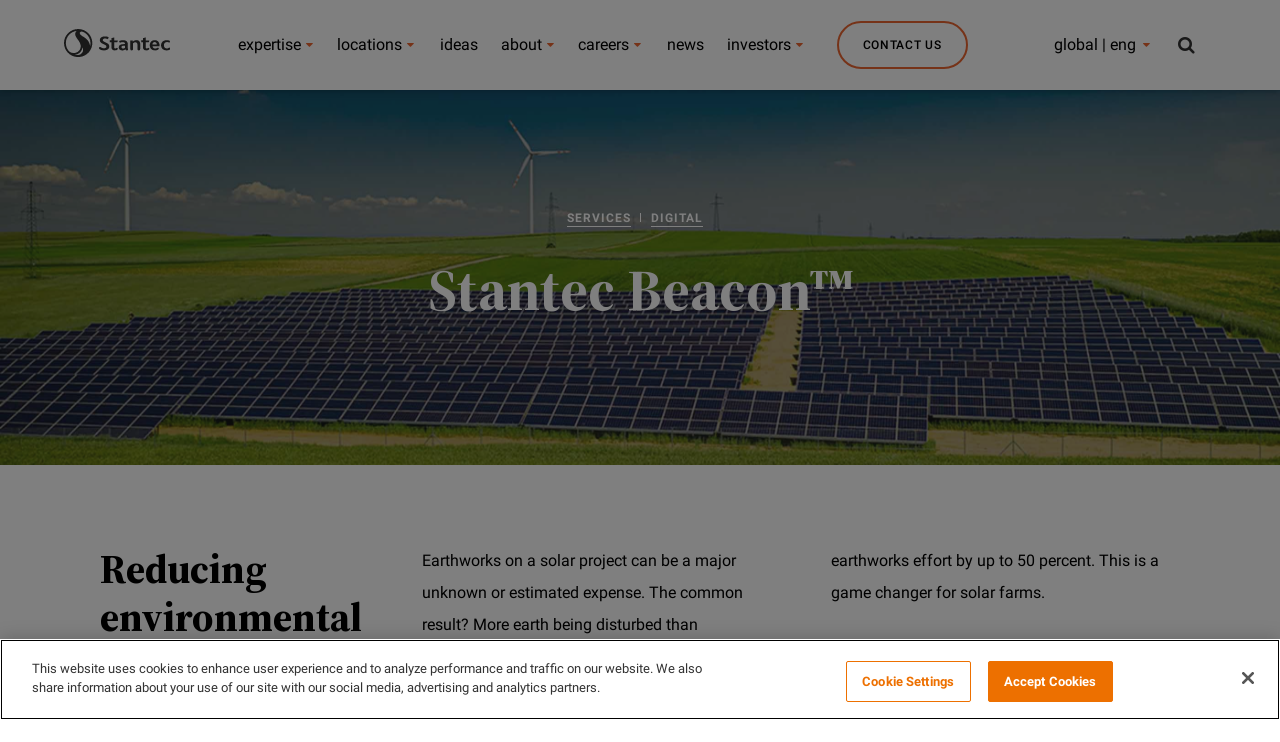

--- FILE ---
content_type: text/html; charset=utf-8
request_url: https://view.ceros.com/stantec/stantec-beacon-benefits?heightOverride=600
body_size: 7390
content:

<!doctype html>
<html lang="en" class="view html5-player">
<head>
    <meta http-equiv="X-UA-Compatible" content="IE=edge"/>

    <!-- BEGIN CUSTOM HEAD HTML -->
    <!-- END CUSTOM HEAD HTML -->


        <link rel="dns-prefetch" href="https://media.ceros.com"/>
        <link rel="dns-prefetch" href="https://assets.ceros.com"/>
        <link rel="dns-prefetch" href="//themes.googleusercontent.com"/>

        <script
            type="text/javascript"
            src="//ajax.googleapis.com/ajax/libs/jquery/3.5.1/jquery.min.js"
            integrity="sha384-ZvpUoO/+PpLXR1lu4jmpXWu80pZlYUAfxl5NsBMWOEPSjUn/6Z/hRTt8+pR6L4N2"
            crossorigin="anonymous"
        >
        </script>

    <script
        type="text/javascript"
        src="/webfont-1.6.3.js"
        integrity="sha384-kQVYcp73Z7mvY2x3q7xBfpTuS6aJIHGim/OtvzZUbwB1z0ewAfxXJkgf1187hS/j"
        crossorigin="anonymous"
    >
    </script>

        <link rel="dns-prefetch" href="//fonts.googleapis.com"/>

    <script type="text/javascript">
        window.cerosContext = {
        viewAssetsDomain    : location.protocol + 'https://assets.ceros.com/8.14.96/view.ceros.com/default/assets/player',
            publicAssetsBaseUrl: '/',
            faviconUrl: '',
            isEmbedded: top != window,
            isVanityDomain: location.hostname !== 'view.ceros.com',
            previewMode: false,
            logging: {
            emitDevWarnings : false,
                modes: {
                        'debug': false,
                        'info': false,
                        'warn': true,
                        'error': true
                }
            },
            usePageSlugsInNavigation: false,
            usePreviewBanner: false,
            useDocumentLoadingSpinner: true,
            analyticsApplicationKey: 'player',
            analyticsMaxDwellTime: 1800,
            analyticsUrl: 'https://api.ceros.com/a',
            apiVersion: 'v1',
            revalidateWithCore: false,

            ajaxCaching: true,
        mediaDomainMap: {"media.ceros.com":"ceros-media-s3-us-east-1","media.cdn.ceros.site":"ceros-media-s3-us-east-1","media-s3-us-west-1.ceros.com":"ceros-media-s3-us-west-1","media-s3-eu-west-1.ceros.com":"ceros-media-s3-eu-west-1","media-s3-us-east-1.ceros.com":"ceros-media-s3-us-east-1"},
            rollbarPlayerAccessKey: '5a0bfa1f72824a2eaef56e175f59ba24',
            deploymentName: 'prod',
            appVersion: 'release.8.14.96.4268e105de959c787c420a7699f6581fd085d9d7',
            rollbarMaxItems: 5,
        isExported: false,
            isStudio: false,

            openGraphUrl: 'http://view.ceros.com/stantec/stantec-beacon-benefits',
            accountSlug: 'stantec',
        gracePeriodExpired  : 1801094400 < Date.now() / 1000,
            appSlug: 'stantec-io',
            issueAliasSlug: 'stantec-beacon-benefits',
            issue: {"id":"784678","project":"71000","wipExperienceVersion":"3157648","publishedExperienceVersion":"3175282","primaryIssueAlias":1097184,"lastUnpublishedByMember":null,"vanityDomain":null,"slug":"experience-6452929ff01fe","name":"Stantec Beacon Benefits (component)","status":"published","creationDate":"2023-05-03T16:58:07.000Z","lastModifiedDate":"2023-05-10T22:02:20.000Z","deletionDate":null,"firstPublishedDate":"2023-05-03T21:25:03.000Z","createdByMemberId":"26843","firstPageThumbnailUrl":"\/\/media-s3-us-east-1.ceros.com\/stantec\/studio-thumbnails\/page-6452929f970a9.jpg","importShared":false,"lastPublishedDate":"2023-05-10T22:02:41.000Z","lastModifiedByMemberId":"26843","lastPublishedByMemberId":"26843","passwordProtected":false,"auth0UserId":null,"isTemplate":false,"templateSubtitle":null,"templateThumbnailUrl":null,"htmlLanguage":"en","lastUnpublishedDate":null,"resourceId":"6452929f-c1fe6f728c5b1","isSsoProtected":false,"markupId":null,"origin":null,"partner":null,"isSparkExperience":false,"sparkExperienceId":null,"title":"Stantec Beacon Benefits (component)"},
            docVersion: {"id":"3175282","experience":"784678","committedByMember":"26843","slug":"experience-version-645c148152fa4","loadLowRes":true,"googleAnalyticsId":null,"committedJsonUrl":"http:\/\/media.ceros.com\/stantec\/doc-version-json\/v11\/experience-version-645c148152fa4.js","themingBackgroundImageUri":null,"seoTitleKeywords":"","seoMetaKeywords":"","seoMetaDescription":"","canonicalUrlOverride":"","editorPagesManifest":[{"uri":"\/v1\/account\/stantec\/pages\/page-645c148152fb9","overrides":{"tablet":{"initiallyDisabled":false},"mobile":{"initiallyDisabled":false}},"initiallyDisabled":false,"thumbnail":"https:\/\/media-s3-us-east-1.ceros.com\/stantec\/page-thumbnails\/2023\/05\/10\/25f8714aaf84670404802d9667002edf\/page-thumbnail.jpg?imageOpt=1&crop=870,34,x0,y0"}],"cdeExportUrl":null,"exportAppVersion":null,"creationDate":"2023-05-10T22:02:41.000Z","modificationDate":"2023-05-10T22:02:41.000Z","publishedDate":"2023-05-10T22:02:41.000Z","unsupportedBrowserRedirectUrl":"","ogTitle":"","ogDescription":"","ogImageUrl":null,"twitterTitle":"","twitterDescription":"","twitterImageUrl":null,"twitterHandle":"","lazyLoading":false,"tarExportUrl":null,"pageNamesInTitle":false,"mainContentLinkText":null,"textMode":"char","zoomControlsEnabled":false,"requireUserConsentForAnalytics":0,"integrateWithCmp":0,"editableContentCount":0,"adminEditable":true,"textComponentType":"old_text","editorMode":"all","lineHeightCompatibility":"no_baseline_offset","playerServerSideRendering":"no_player_server_side_rendering","seoMode":"experience_and_embed","editorPublishingDisabled":0,"improvedBlendingModeLayering":0,"excludeChromeFromBlurFix":0,"resourceId":"68d552d9-p557d4c1b6bc8","flexIssueAliasSlug":null,"layoutSettings":{"layoutPrimarySetting":"device-type","maxTabletWidthBreakpoint":1280,"maxMobileWidthBreakpoint":800,"deviceTypeMissingVariantFallback":"desktop"},"carousel":{"enabled":false,"autoTransition":false,"autoTransitionDelay":"5"},"theming":{"arrowsEnabled":false,"swipeEnabled":false,"menuEnabled":false,"backgroundColor":"#D1D1D1","menuFgColor":"#FFFFFF","menuBgColor":"#222222","backgroundImage":null}},
            fontManifest: {"Google|Inter|400|normal":{"familyName":"Inter","familyGuid":"Google|Inter","fontWeight":400,"fontStyle":"normal","unitsPerEm":2048,"ascent":1638,"variantGuid":"Google|Inter|400|normal","variantName":"Normal","cssFamilyName":"Inter","api":"Google"},"Google|Roboto|400|normal":{"familyName":"Roboto","familyGuid":"Google|Roboto","fontWeight":400,"fontStyle":"normal","unitsPerEm":2048,"ascent":1536,"variantGuid":"Google|Roboto|400|normal","variantName":"Normal","cssFamilyName":"Roboto","api":"Google"},"Google|Roboto|500|normal":{"familyName":"Roboto","familyGuid":"Google|Roboto","fontWeight":500,"fontStyle":"normal","unitsPerEm":2048,"ascent":1536,"variantGuid":"Google|Roboto|500|normal","variantName":"Medium","cssFamilyName":"Roboto","api":"Google"},"Google|Roboto|700|normal":{"familyName":"Roboto","familyGuid":"Google|Roboto","fontWeight":700,"fontStyle":"normal","unitsPerEm":2048,"ascent":1536,"variantGuid":"Google|Roboto|700|normal","variantName":"Bold","cssFamilyName":"Roboto","api":"Google"},"Uploaded|ca8d44e2-fc90-11e8-88f3-0e55d9bc9e68":{"familyName":"ITC Avant Garde Gothic Std Bold","familyGuid":"Uploaded|ca8cfd54-fc90-11e8-88f3-0e55d9bc9e68","fontWeight":400,"fontStyle":"normal","unitsPerEm":1000,"ascent":740,"variantGuid":"Uploaded|ca8d44e2-fc90-11e8-88f3-0e55d9bc9e68","variantName":"ITCAvantGardeStd-Bold","cssFamilyName":"ITC Avant Garde Gothic-eZOeg6db","cssFileURL":"https:\/\/media.ceros.com\/stantec\/fonts\/2018\/12\/10\/78e75035-6ed1-403e-8e45-314463f87169\/itcavantgardestd-bold.css","api":"Uploaded","woffFileURL":"https:\/\/media.ceros.com\/stantec\/fonts\/2018\/12\/10\/5cd1a7a4-c737-4c32-ad30-336505d67592\/itcavantgardestd-bold.woff"}},
        whiteLabeling   : true,
        isTrialAccount      : false,
        allowCommerceIntegration  : false,
        allowEmbeddedPlayerSdk    : true,
        allowAdaptiveLayouts: true,
            commerceSettings: {
            panelWidth      : null,
            panelHeight     : null,
                productUrl: '',
                shoppingCartUrl: '',
            },
                themeObj: {
                arrowsEnabled    : false,
                swipeEnabled     : false,
                menuEnabled      : false,
                    menuFgColor: '#FFFFFF',
                    menuBgColor: '#222222',
                    menuHoverOpacity: 0.6,
                    backgroundColor: '#D1D1D1',
                backgroundImage  :
                        null

                },
            googleFontUrl: '',
            featureFlags: {"Password Protected Experiences":true,"Getty Image Integration":false,"Getty Video Integration":false,"Accessibility":false,"(BETA) Protected Preview":false,"Cookie Compliance":true,"Position Interactions":true,"Editor":true,"New Text Tool":true,"Studio API":false,"SSO Protected Experiences":false,"Studio Redesign":true,"(New Text Tool) List And Bullets":false,"(New Text Tool) Subscript And Superscript":false,"(New Text Tool) Html Element":true,"(New Text Tool) Object States":false,"(New Text Tool) Spellcheck":false,"Editor for Creators":false,"Remove window.eval":true,"Editor Image Crop And Resize":true,"Editor Debug Mode":false,"Improved Team Management":true,"(New Text Tool) Columns":true,"Open in MarkUp":true,"Create Account from Login":true,"Individual Accounts":true,"New Text Tool Experience Converter (requires New Text Tool)":true,"Studio Lite":true,"Intercom Support Chat":true,"Editor Sign Up":true,"Beamer":true,"Showcase Experience":false,"Component Library":true,"SDR Editor Invite":false,"Force Protected Experiences":false,"Request Feedback":false,"PLG Account Creation":false,"Home Screen":true,"Seismic Integration":false,"New Selection Behavior":true,"AI Features":true,"Experience Sharing":true,"Show Import Design Files":true,"Player Server Side Rendering":false,"Floating Toolbar":true,"Getty Library Integration":true,"Use Embed Modal":true,"Onboarding":true,"Use Modern IpadOS Scrolling":true,"Allow importing PDF design files":true,"Hubspot Styling":false,"Asset Library - Ceros Assets":true,"Spark Experiences in Admin":true,"Export PDF":true,"New Selection Behavior - Mouse Up":false,"New Text Data Model Change":false,"Convert Experiences to Spark":false,"Folders":true,"New Variant Layouts":false,"Use JWTs":false,"Flex in Admin UI v2":true,"Organization Assets":false,"Stabilize Stroke in Object States":false,"Full Width Browser Scaling Fix":false,"Rest API: Embed Codes":true,"Pinned Hover Area Interaction Fix":false,"Disable Flex User Access Toggle":true,"Rest API: Media Metadata":true,"Chartblocks":false,"Flex AI Feature":false,"Rest API: Upload Policy":false,"Admin In Isolation":false,"Flex Ad in Admin":false,"Vanity Domains Polish":true,"Rest API: Video Transcoding":false,"Rest API: Background removal":true,"Rest API: Getty":true,"Appcues":true,"Rest API: Organizations":true,"Studio to Flex Copy":true,"Flex AI Experience Rebrand":false,"Flex AI Text to Video":false,"Rest API: Asset Library":true,"Rest API: Update Template":false,"Experience Report":true,"Rest API: Template Types":true,"Rest API: Vanity Domain":false,"Rest API: Organization Domains":true,"Vanity Domain Default Experience Fallback":false,"Rest API: Feature Flags":false,"API Tokens":false,"Flex Only Account":false,"Rest API: Global Templates":false,"Flex PLG Account":false,"Experience Tags and Categories":false,"Rest API: Share Modal":false,"Flex AI Billing":false},
            analyticsTrackers: {
                cerosPlayerTracker: {enabled: true },
                googleAnalyticsTracker: {"enabled":true,"trackingID":"UA-11000416-1","trackPageViewsForStandaloneExperiences":true,"eventCategory":"ceros-event","trackClicks":true,"clickEventAction":"ceros-click","trackHovers":true,"hoverEventAction":"ceros-hover"},
                googleTagManagerTracker: {"enabled":true,"containerID":"GTM-PJ3G8B","trackPageViewsForStandaloneExperiences":true,"eventCategory":"ceros-event","trackClicks":true,"clickEventAction":"ceros-click","trackHovers":true,"hoverEventAction":"ceros-hover","initializeGTMForEmbeddedExperiences":false},
                marketoTracker: {enabled: true, accountId: '308-TLW-425' },
                eloquaTracker: {enabled: false, siteId: '', cookieDomain: ''},
                universalAnalyticsTracker: {enabled: false }
            },

        
            useOptimizedJs: true,
        };
    </script>

    <!--
      DISPLAY SETTINGS
    -->
        <meta name="viewport"
                  content="width=device-width, initial-scale=1.0, minimum-scale=1.0"/>
    <meta name="apple-mobile-web-app-capable" content="yes">

    <meta name="monitor-signature" content="monitor:player:html5"/>

    <title>Stantec Beacon Benefits (component)</title>

        <link rel="alternate" type="application/json+oembed"
              href="https://view.ceros.com/oembed?url=https%3A%2F%2Fview.ceros.com%2Fstantec%2Fstantec-beacon-benefits"
              title="Stantec Beacon Benefits (component)"/>




    <meta property="og:title" content="Stantec Beacon Benefits (component)"/>
        <meta property="og:image" content="https://media-s3-us-east-1.ceros.com/stantec/page-thumbnails/2023/05/10/25f8714aaf84670404802d9667002edf/page-thumbnail.jpg?imageOpt=1&crop=870,34,x0,y0"/>
    <meta property="og:description" content=""/>
    <meta property="og:url" content="http://view.ceros.com/stantec/stantec-beacon-benefits"/>
    <meta property="og:type" content="website"/>

    <meta name="twitter:card" content="summary">
    <meta name="twitter:title" content="Stantec Beacon Benefits (component)">
    <meta name="twitter:description" content="">
        <meta name="twitter:image" content="https://media-s3-us-east-1.ceros.com/stantec/page-thumbnails/2023/05/10/25f8714aaf84670404802d9667002edf/page-thumbnail.jpg?imageOpt=1&crop=870,34,x0,y0">

    <script language="Javascript" id="docversion-request-script">
        window.docVersionRequest = window.jQuery.ajax({
            url           : "//media.ceros.com/stantec/doc-version-json/v11/experience-version-645c148152fa4.js",
            dataType      : 'jsonp',
            jsonp         : false, 
            cache         : true,  
            jsonpCallback : "loadDocVersion_v1_account_stantec_document_versions_experience_version_645c148152fa4",
            success       : window.jQuery.noop 
        });
    </script>

    <!--
      FONTS
    -->


    
    
        <!-- BEGIN GOOGLE ANALYTICS INTEGRATION HTML -->
        <script async src="https://www.googletagmanager.com/gtag/js"></script>
        <script>
                if (top === window) {
                    window.dataLayer = window.dataLayer || [];
                    function gtag(){dataLayer.push(arguments);}
                    gtag('js', new Date());
                    gtag('config', 'UA-11000416-1', {
                        send_page_view: false
                    });
                }
        </script>
        <!-- END GOOGLE ANALYTICS INTEGRATION HTML -->
    
    <!-- BEGIN MARKETO INTEGRATION HTML -->
    <script>
        (function() {
            var s = document.createElement('script');
            s.type = 'text/javascript';
            s.async = true;
            s.src = '//munchkin.marketo.net/munchkin.js';
            //Makerto init was moved to MarketoAnalyticsTracker.js
            document.getElementsByTagName('head')[0].appendChild(s);
        })();
    
    </script>
    <!-- END MARKETO INTEGRATION HTML -->


    <!-- BEGIN FAVICON -->
        <link rel="icon" href="favicon-empty.ico"/>
    <!-- END FAVICON -->

    <script type="text/javascript">
        window.cerosPlayerLoadStart = new Date();
    </script>

    <!--
        Although the player itself no longer uses requirejs, users can still use requirejs with
        the SDK. Therefore, we need to continue including it here... for now...
    -->
    <script
        type="text/javascript"
        src="https://assets.ceros.com/8.14.96/view.ceros.com/default/assets/player/shared/libs/require/require-min.js"
        integrity="sha384-rH/J/VIetVJaWayhJ86b8lksGVJhUElxg9z9Y9OolMJqV4T70NX7Sp4smPbMzv0R"
        crossorigin="anonymous"
    >
    </script>

    <script
        type="text/javascript"
        async
        charset="UTF-8"
        src="https://assets.ceros.com/8.14.96/view.ceros.com/default/assets/player/applications/html5-player/bootstrap-optimized.js"
        integrity="sha384-oPHicLPhHXjrHvzz2wNR78nf/OZMnGCWzA1nbUAF7cU0rLvFsc/zkZz7TIgJXKBH"
        crossorigin="anonymous"
    >
    </script>

    <link
        rel="stylesheet"
        type="text/css"
        href="https://assets.ceros.com/8.14.96/view.ceros.com/default/assets/player/applications/html5-player/css/html5-player.css"
        integrity="sha384-b59OW2kU8UpiEuzubXXf2pMipI7TF+9qTd4MtzvnqZq1Fm8CZ7pVd/Uu5FB7QT0q"
        crossorigin="anonymous"
    />

    <style>
        body {
            background-color: #D1D1D1;
        }

        body:-ms-fullscreen::-ms-backdrop {
            background-color: #D1D1D1;
        }
    </style>

</head>
<body>


        <!-- BEGIN GOOGLE TAG MANAGER INTEGRATION HTML -->
        <noscript>
            <iframe src="//www.googletagmanager.com/ns.html?id=GTM-PJ3G8B"
                    height="0" width="0" style="display:none;visibility:hidden"></iframe>
        </noscript>
        <script>
        if (top === window) {

        (function (w, d, s, l, i) {
            w[l] = w[l] || [];
            w[l].push({
                'gtm.start': new Date().getTime(), event: 'gtm.js'
            });
            var f = d.getElementsByTagName(s)[0],
                    j = d.createElement(s), dl = l != 'dataLayer' ? '&l=' + l : '';
            j.async = true;
            j.src =
                    '//www.googletagmanager.com/gtm.js?id=' + i + dl;
            f.parentNode.insertBefore(j, f);
        })(window, document, 'script', 'dataLayer', 'GTM-PJ3G8B');

        }
        </script>
        <!-- END GOOGLE TAG MANAGER INTEGRATION HTML -->


    <noscript>
        
            <div class="page"><p class="text-component">Limit earthworks</p>
<p class="text-component">Explore the benefits of Stantec Beacon</p>
<p class="text-component">+</p>
<p class="text-component">Stantec Beacon reduces construction costs and increases the efficiency of solar farms by automating the design process.</p>
<p class="text-component">Reduce your earthworks by up to 50 percent and limit the disturbance of the project site. This results in a site that’s easier to return to its natural state upon decommissioning. </p>
<p class="text-component">While solar farms produce a lot of clean energy, it takes a lot of carbon emissions to build the infrastructure. By limiting earthworks, you’re also limiting the amount of carbon produced during construction—leading to lower emissions and a greener build. </p>
<p class="text-component">Reduce carbon emissions</p>
<p class="text-component">+</p>
<p class="text-component">The reduction in labor and construction required to build solar farms with Stantec Beacon will increase your margins and help to streamline operations. </p>
<p class="text-component">Minimize expenses</p>
<p class="text-component">+</p>
<p class="text-component">By utilizing the computing power of Stantec Beacon, you can produce a year’s worth of solar farm design calculations in a week. Plus, that can be adaptable to future solar farm projects. By accommodating the tolerances, Stantec Beacon provides a calculated best. </p>
<p class="text-component">Automate the design process</p>
<p class="text-component">+</p>
<p class="text-component">Shading equals a loss of energy. Stantec Beacon analyzes the vertical separation between panels at every position along a rack to eliminate as much shading as possible.</p>
<p class="text-component">Reduce shading</p>
<p class="text-component">+</p>
<p class="text-component">Dam Insights incorporates your local regulations and compliance requirements, making sure it’s always compliant with your environmental, sustainability, governance, cyber security, and other asset management needs. </p>
<p class="text-component">Compliance made easy</p>
<p class="text-component">+</p>
<img src="https://media-s3-us-east-1.ceros.com/stantec/images/2023/05/03/4ef978ccd1cee1cc979ac50c3a10ff8a/191652.jpg" alt=""  class="image-component"/>
<img src="https://media-s3-us-east-1.ceros.com/stantec/images/2023/03/28/47875d069ccb26a6aa22ddfaa6adeedc/124232.jpg" alt=""  class="image-component"/>
<img src="https://media-s3-us-east-1.ceros.com/stantec/images/2023/05/03/9735f9a3d5f0960098cbff51423ad512/191664.jpg" alt=""  class="image-component"/>
<img src="https://media-s3-us-east-1.ceros.com/stantec/images/2023/05/03/d618bf8139cc838155ca3e237aa1a6c3/191653.jpg" alt=""  class="image-component"/>
<img src="https://media-s3-us-east-1.ceros.com/stantec/images/2023/05/03/22ec6ce86035b68415f6ee6a0d871d1b/191721.jpg" alt=""  class="image-component"/>
<img src="https://media-s3-us-east-1.ceros.com/stantec/images/2023/05/03/d3a4358658499053d6a941e5b11eebe8/191687.jpg" alt=""  class="image-component"/>
<img src="https://media-s3-us-east-1.ceros.com/stantec/images/2023/05/03/673323554cb8979cd285c6f7d99c1d12/191645.jpg" alt=""  class="image-component"/>
<img src="https://media-s3-us-east-1.ceros.com/stantec/images/2022/03/11/e625893865d49fb40e51c267f7bfb50e/adobestock-314095027-2560x1202.jpg" alt=""  class="image-component"/>
<img src="https://media-s3-us-east-1.ceros.com/stantec/images/2022/03/17/e2799b4f8ae03281f0867a048b45a8ef/adobestock-431854297-2560x1202.jpg" alt=""  class="image-component"/>
<img src="https://media-s3-us-east-1.ceros.com/stantec/images/2022/03/16/91f2889a929e00fc9647802ce1d04a4b/adobestock-324793746-2560x1202.jpg" alt=""  class="image-component"/>
<img src="https://media-s3-us-east-1.ceros.com/stantec/images/2022/03/16/b44ebb7029028cf3237bf589f5d2ff41/adobestock-377631849-2560x1202.jpg" alt=""  class="image-component"/>
<img src="https://media-s3-us-east-1.ceros.com/stantec/images/2022/03/11/b5c56cae706bce3b3ddf417321041934/adobestock-89128891-edit-2560x1202.jpg" alt=""  class="image-component"/>
<img src="https://media-s3-us-east-1.ceros.com/stantec/images/2022/03/11/e625893865d49fb40e51c267f7bfb50e/adobestock-314095027-2560x1202.jpg" alt=""  class="image-component"/>
<img src="https://media-s3-us-east-1.ceros.com/stantec/images/2022/03/17/e2799b4f8ae03281f0867a048b45a8ef/adobestock-431854297-2560x1202.jpg" alt=""  class="image-component"/>
<img src="https://media-s3-us-east-1.ceros.com/stantec/images/2022/03/16/91f2889a929e00fc9647802ce1d04a4b/adobestock-324793746-2560x1202.jpg" alt=""  class="image-component"/>
<img src="https://media-s3-us-east-1.ceros.com/stantec/images/2022/03/16/b44ebb7029028cf3237bf589f5d2ff41/adobestock-377631849-2560x1202.jpg" alt=""  class="image-component"/>
<img src="https://media-s3-us-east-1.ceros.com/stantec/images/2022/03/11/b5c56cae706bce3b3ddf417321041934/adobestock-89128891-edit-2560x1202.jpg" alt=""  class="image-component"/>
<img src="https://media-s3-us-east-1.ceros.com/stantec/images/2022/03/16/fba990c02501de588a7f37fee7063edb/adobestock-190834455-2560x1202.jpg" alt=""  class="image-component"/>
<img src="https://media-s3-us-east-1.ceros.com/stantec/images/2022/03/16/fba990c02501de588a7f37fee7063edb/adobestock-190834455-2560x1202.jpg" alt=""  class="image-component"/>
<p class="text-component">Call on the powers of machine learning and artificial intelligence to understand the health of your assets and take proactive efforts to avoid asset failures.</p>
<p class="text-component">Call on the powers of machine learning and artificial intelligence to understand the health of your assets and take proactive efforts to avoid asset failures.</p>
<img src="https://media-s3-us-east-1.ceros.com/stantec/images/2022/06/27/958c5c171e29bc7324c08e74f995dbee/adobestock-360002414-2560x1202.jpg" alt=""  class="image-component"/>
<img src="https://media-s3-us-east-1.ceros.com/stantec/images/2022/06/27/958c5c171e29bc7324c08e74f995dbee/adobestock-360002414-2560x1202.jpg" alt=""  class="image-component"/></div>
    </noscript>


<div id="main"></div>
<div id="backgroundContainer"></div>


    <!-- BEGIN CUSTOM HTML -->
    <style>
body {
background: transparent !important;
}
</style>
    <!-- END CUSTOM HTML -->



    <div id="page-transition-aria-live" class="sr-only" aria-live="assertive"></div>
</body>
</html>


--- FILE ---
content_type: application/javascript
request_url: https://media.ceros.com/stantec/doc-version-json/v11/experience-version-645c148152fa4.js
body_size: 27946
content:
loadDocVersion_v1_account_stantec_document_versions_experience_version_645c148152fa4({"pages":{"page-645c148152fb9":{"autoSnap":false,"width":1280,"height":720,"orientation":"landscape","layerHierarchies":{"desktop":[{"id":"5fa45820f40b4","items":[{"id":"60ca33a9641c3","items":[{"id":"5fa45820f40b5"},{"id":"60c3c49c6b84f"}]},{"id":"5fa45820f40b7"},{"id":"60cbac1cde04b"},{"id":"60cbac5bde052"},{"id":"60cbac8ede059"},{"id":"60cbacd1de061"},{"id":"60cbad09de068"},{"id":"60cbbe7dde06c","items":[{"id":"60ca3628641c4","items":[{"id":"5fd14ec2ee8d2","items":[{"id":"5fd14ec2ee8d3"},{"id":"5fd14ec2ee8d4"}]},{"id":"5fa45820f40bc"},{"id":"60ca3249641c1"}]},{"id":"60cbabd4de045","items":[{"id":"60cbabd4de046","items":[{"id":"60cbabd4de047"},{"id":"60cbabd4de048"}]},{"id":"60cbabd4de049"},{"id":"60cbabd4de04a"}]},{"id":"60cbac2cde04c","items":[{"id":"60cbac2cde04d","items":[{"id":"60cbac2cde04e"},{"id":"60cbac2cde04f"}]},{"id":"60cbac2cde050"},{"id":"60cbac2cde051"}]},{"id":"60cbac76de053","items":[{"id":"60cbac76de054","items":[{"id":"60cbac76de055"},{"id":"60cbac76de056"}]},{"id":"60cbac76de057"},{"id":"60cbac76de058"}]},{"id":"60cbacaede05b","items":[{"id":"60cbacaede05c","items":[{"id":"60cbacaede05d"},{"id":"60cbacaede05e"}]},{"id":"60cbacaede05f"},{"id":"60cbacaede060"}]},{"id":"60cbace6de062","items":[{"id":"60cbace6de063","items":[{"id":"60cbace6de064"},{"id":"60cbace6de065"}]},{"id":"60cbace6de066"},{"id":"60cbace6de067"}]}]},{"id":"60cbcc2b043fd","items":[{"id":"622bae7ce0fac"},{"id":"62323fecf165b"},{"id":"6232402af165c"},{"id":"6233aaa4ef5cb"},{"id":"62324734f165e"},{"id":"622baf20e0fad"},{"id":"622baf38e0fae"},{"id":"60cbcbf7043f9"},{"id":"60cbcbf7043fa"},{"id":"60cbcc07043fb"},{"id":"60cbcc07043fc"},{"id":"5fa4665cf40e4"},{"id":"60cbcbed043f8"}]},{"id":"62323f79f165a"},{"id":"5fa45820f40de"}]},{"id":"5f1848e06b870"}],"tablet":[{"id":"60ca33a9641c3","items":[{"id":"5fa45820f40b5"},{"id":"60c3c49c6b84f"}]},{"id":"5fa45820f40b7"},{"id":"60cbac1cde04b"},{"id":"60cbac5bde052"},{"id":"60cbac8ede059"},{"id":"60cbacd1de061"},{"id":"60cbad09de068"},{"id":"60cbbe7dde06c","items":[{"id":"60ca3628641c4","items":[{"id":"5fd14ec2ee8d2","items":[{"id":"5fd14ec2ee8d3"},{"id":"5fd14ec2ee8d4"}]},{"id":"5fa45820f40bc"}]},{"id":"60cbabd4de045","items":[{"id":"60cbabd4de046","items":[{"id":"60cbabd4de047"},{"id":"60cbabd4de048"}]},{"id":"60cbabd4de049"}]},{"id":"60cbac2cde04c","items":[{"id":"60cbac2cde04d","items":[{"id":"60cbac2cde04e"},{"id":"60cbac2cde04f"}]},{"id":"60cbac2cde050"}]},{"id":"60cbac76de053","items":[{"id":"60cbac76de054","items":[{"id":"60cbac76de055"},{"id":"60cbac76de056"}]},{"id":"60cbac76de057"}]},{"id":"60cbacaede05b","items":[{"id":"60cbacaede05c","items":[{"id":"60cbacaede05d"},{"id":"60cbacaede05e"}]},{"id":"60cbacaede05f"}]},{"id":"60cbace6de062","items":[{"id":"60cbace6de063","items":[{"id":"60cbace6de064"},{"id":"60cbace6de065"}]},{"id":"60cbace6de066"}]}]},{"id":"60e5e487ffe79","items":[{"id":"6233ae35ef5d5","items":[{"id":"60ca3249641c1"},{"id":"62bb42a172fcb"},{"id":"6233adfbef5d3"},{"id":"6233ae83ef5d6"}]},{"id":"6233af29ef5da","items":[{"id":"60cbabd4de04a"},{"id":"6233ad73ef5ce"},{"id":"6233adfbef5d4"}]},{"id":"6233af31ef5db","items":[{"id":"60cbac2cde051"},{"id":"6233ad73ef5cf"},{"id":"6233af1eef5d7"}]},{"id":"6233af38ef5dc","items":[{"id":"60cbac76de058"},{"id":"6233ad73ef5d0"},{"id":"6233af20ef5d8"}]},{"id":"6233af41ef5dd","items":[{"id":"60cbacaede060"},{"id":"6233ad73ef5d1"},{"id":"6233af24ef5d9"}]},{"id":"641de45b2175d","items":[{"id":"60cbace6de067"},{"id":"641de4562175b"},{"id":"641de4562175c"}]}]},{"id":"6233b028ef5e5"},{"id":"5fa45820f40de"},{"id":"5f1848e06b870"}],"mobile":[{"id":"60ca33a9641c3","items":[{"id":"5fa45820f40b5"},{"id":"60c3c49c6b84f"}]},{"id":"5fa45820f40b7"},{"id":"60cbac1cde04b"},{"id":"60cbac5bde052"},{"id":"60cbac8ede059"},{"id":"60cbacd1de061"},{"id":"60cbad09de068"},{"id":"60cbbe7dde06c","items":[{"id":"60ca3628641c4","items":[{"id":"5fd14ec2ee8d2","items":[{"id":"5fd14ec2ee8d3"},{"id":"5fd14ec2ee8d4"}]},{"id":"5fa45820f40bc"}]},{"id":"60cbabd4de045","items":[{"id":"60cbabd4de046","items":[{"id":"60cbabd4de047"},{"id":"60cbabd4de048"}]},{"id":"60cbabd4de049"}]},{"id":"60cbac2cde04c","items":[{"id":"60cbac2cde04d","items":[{"id":"60cbac2cde04e"},{"id":"60cbac2cde04f"}]},{"id":"60cbac2cde050"}]},{"id":"60cbac76de053","items":[{"id":"60cbac76de054","items":[{"id":"60cbac76de055"},{"id":"60cbac76de056"}]},{"id":"60cbac76de057"}]},{"id":"60cbacaede05b","items":[{"id":"60cbacaede05c","items":[{"id":"60cbacaede05d"},{"id":"60cbacaede05e"}]},{"id":"60cbacaede05f"}]},{"id":"60cbace6de062","items":[{"id":"60cbace6de063","items":[{"id":"60cbace6de064"},{"id":"60cbace6de065"}]},{"id":"60cbace6de066"}]}]},{"id":"60e5e487ffe79","items":[{"id":"6233b068ef5e7","items":[{"id":"62bb53416d007"},{"id":"60ca3249641c1"},{"id":"6233b01aef5de"},{"id":"6233b01aef5e4"}]},{"id":"6233b08aef5ec","items":[{"id":"60cbabd4de04a"},{"id":"6233b01aef5e0"},{"id":"6233b082ef5e8"}]},{"id":"6233b092ef5ed","items":[{"id":"60cbac2cde051"},{"id":"6233b01aef5e1"},{"id":"6233b085ef5e9"}]},{"id":"6233b09aef5ee","items":[{"id":"60cbac76de058"},{"id":"6233b01aef5e2"},{"id":"6233b087ef5ea"}]},{"id":"6233b0a0ef5ef","items":[{"id":"60cbacaede060"},{"id":"6233b01aef5e3"},{"id":"6233b088ef5eb"}]},{"id":"641de59821760","items":[{"id":"60cbace6de067"},{"id":"641de58c2175e"},{"id":"641de58c2175f"}]}]},{"id":"60cbcc2b043fd","items":[{"id":"60cbcbf7043f9"},{"id":"60cbcbf7043fa"},{"id":"60cbcc07043fb"},{"id":"60cbcc07043fc"},{"id":"5fa4665cf40e4"},{"id":"60cbcbed043f8"}]},{"id":"6233b041ef5e6"},{"id":"5fa45820f40de"},{"id":"5f1848e06b870"}]},"layerDictionary":{"5f1848e06b870":{"type":"canvas-background-component","id":"5f1848e06b870","x":0,"y":0,"overrides":{"tablet":[],"mobile":[]},"visible":true,"locked":false,"background":{"color":"#FFFFFF"},"backgroundHasBeenSet":true,"animations":[],"interactions":[]},"5fa45820f40b4":{"type":"folder","id":"5fa45820f40b4","title":"benefits","visible":true,"locked":false,"sdkTags":[],"sdkPayload":"","overrides":{"tablet":{"visible":true,"locked":false},"mobile":{"visible":true,"locked":false}}},"5fa45820f40de":{"type":"shape-component","shape":"square","title":"Bkgd","x":0,"y":0,"width":1280,"height":601,"border":{"radius":0},"background":{"color":"#000000"},"id":"5fa45820f40de","fixedPosition":false,"preserveAspectRatio":false,"opacity":1,"rotation":0,"visible":true,"locked":false,"backgroundHasBeenSet":true,"animations":[],"exitAnimations":[],"interactions":[],"shadow":[],"animationsRepeatAll":false,"animationsReplayOnScroll":false,"sdkTags":[],"sdkPayload":"","showHoverCursor":false,"states":[],"selectedState":"default","userDefinedStates":[],"transition":null,"pathData":null,"overrides":{"tablet":{"y":0,"x":0,"width":768,"height":600,"locked":false,"rotation":0},"mobile":{"y":0,"x":0,"width":540,"height":960,"locked":false,"rotation":0}},"editable":false},"5fa45820f40bc":{"type":"text-component","x":36,"y":7,"width":363,"height":18,"synced":true,"id":"5fa45820f40bc","title":"Limit earthworks","fixedPosition":false,"preserveAspectRatio":false,"opacity":1,"rotation":0,"visible":true,"locked":false,"background":[],"backgroundHasBeenSet":false,"border":[],"animations":[],"exitAnimations":[],"interactions":[],"shadow":[],"animationsRepeatAll":false,"animationsReplayOnScroll":false,"sdkTags":[],"sdkPayload":"","showHoverCursor":false,"states":{"hover":{"defaultSpan":{"fontColor":"#ED7000","fontSize":18,"variantGuid":"Uploaded|ca8d44e2-fc90-11e8-88f3-0e55d9bc9e68","underline":false,"letterSpacing":0}}},"selectedState":"default","userDefinedStates":[],"transition":null,"htmlTag":"p","textContent":"Limit earthworks","textSpans":[],"defaultSpan":{"fontColor":"#FFFFFF","fontSize":18,"variantGuid":"Uploaded|ca8d44e2-fc90-11e8-88f3-0e55d9bc9e68","underline":false,"letterSpacing":0},"indent":0,"justify":"left","columns":1,"columnGap":0,"leading":23,"textShadow":[],"autoLeading":false,"textTransform":"none","paddingTop":0,"paddingBottom":0,"paddingRight":0,"paddingLeft":0,"showOverflow":true,"glyphMetrics":"[0,0,8.77,,13.91,,31.36,,36.5,,42.82,,48.38,,60.01,,72.68,,79.58,,85.9,,97.27,,112.03,,124.02,,130.73,,141.37,,150.35,]","overrides":{"tablet":{"paddingTop":0,"paddingLeft":0,"paddingRight":0,"paddingBottom":0,"textSpans":[],"glyphMetrics":"[0,0,10.71,,17.01,,38.32,,44.62,,52.34,,59.14,,73.35,,88.84,,97.26,,104.98,,118.89,,136.93,,151.58,,159.79,,172.79,,183.77,]","states":{"click":{"defaultSpan":{"fontColor":"#ED7000","fontSize":22,"variantGuid":"Uploaded|ca8d44e2-fc90-11e8-88f3-0e55d9bc9e68","underline":false,"letterSpacing":0}}},"interactions":[{"trigger":"click","layerTargets":["5fa45820f40bc"],"state":"click","autogenerated":true,"lockState":true,"supportsMultipleTargets":true,"action":"change-state"}],"x":40,"y":4,"defaultSpan":{"fontColor":"#FFFFFF","fontSize":22,"variantGuid":"Uploaded|ca8d44e2-fc90-11e8-88f3-0e55d9bc9e68","underline":false,"letterSpacing":0},"height":17,"autoLeading":false,"leading":26,"width":390,"transition":null,"locked":false,"textContent":"Carbon emissions reduction","title":"Carbon emissions reduction"},"mobile":{"paddingTop":0,"paddingLeft":0,"paddingRight":0,"paddingBottom":0,"textSpans":[],"glyphMetrics":"[0,0,10.71,,17.01,,38.32,,44.62,,52.34,,59.14,,73.35,,88.84,,97.26,,104.98,,118.89,,136.93,,151.58,,159.79,,172.79,,183.77,]","states":{"click":{"defaultSpan":{"fontColor":"#ED7000","fontSize":22,"variantGuid":"Uploaded|ca8d44e2-fc90-11e8-88f3-0e55d9bc9e68","underline":false,"letterSpacing":0}}},"interactions":[{"trigger":"click","layerTargets":["5fa45820f40bc"],"state":"click","autogenerated":true,"lockState":true,"supportsMultipleTargets":true,"action":"change-state"}],"x":39,"y":4,"defaultSpan":{"fontColor":"#FFFFFF","fontSize":22,"variantGuid":"Uploaded|ca8d44e2-fc90-11e8-88f3-0e55d9bc9e68","underline":false,"letterSpacing":0},"height":17,"autoLeading":false,"leading":28,"width":390,"transition":null,"locked":false,"textContent":"Carbon emissions reduction","title":"Carbon emissions reduction"}},"editable":true},"5fa45820f40b7":{"type":"hotspot-component","title":"HS: earthworks","x":0,"y":214,"width":540,"height":35,"id":"5fa45820f40b7","fixedPosition":false,"preserveAspectRatio":false,"opacity":1,"rotation":0,"visible":true,"locked":false,"background":[],"backgroundHasBeenSet":false,"border":[],"animations":[],"exitAnimations":[],"interactions":[{"trigger":"hover","state":"hover","layerTargets":["60ca3628641c4"],"autogenerated":false,"supportsMultipleTargets":true,"lockState":false,"action":"change-state"},{"trigger":"hover","createHoverArea":false,"supportsMultipleTargets":true,"layerTargets":["622bae7ce0fac","622baf38e0fae"],"action":"show-layers-on-hover"}],"shadow":[],"animationsRepeatAll":false,"animationsReplayOnScroll":false,"sdkTags":[],"sdkPayload":"","showHoverCursor":false,"states":[],"selectedState":"default","userDefinedStates":[],"transition":null,"overrides":{"tablet":{"y":218,"interactions":[{"trigger":"click","layerTargets":["6233ae35ef5d5"],"supportsMultipleTargets":true,"action":"show-only"},{"trigger":"click","state":"click","layerTargets":["60ca3628641c4"],"autogenerated":false,"supportsMultipleTargets":true,"lockState":true,"action":"change-state"},{"trigger":"click","state":"default","layerTargets":["60cbabd4de045","60cbac2cde04c","60cbac76de053","60cbacaede05b","60cbace6de062"],"autogenerated":false,"supportsMultipleTargets":true,"lockState":true,"action":"change-state"}],"x":0,"width":564,"height":40,"locked":false,"title":"HS: earthworks","rotation":0},"mobile":{"y":269,"interactions":[{"trigger":"click","layerTargets":["6233b068ef5e7"],"supportsMultipleTargets":true,"action":"show-only"},{"trigger":"click","state":"click","layerTargets":["60ca3628641c4"],"autogenerated":false,"supportsMultipleTargets":true,"lockState":true,"action":"change-state"},{"trigger":"click","state":"default","layerTargets":["60cbabd4de045","60cbac2cde04c","60cbac76de053","60cbacaede05b","60cbace6de062"],"autogenerated":false,"supportsMultipleTargets":true,"lockState":true,"action":"change-state"},{"trigger":"click","layerTargets":["6233b041ef5e6"],"supportsMultipleTargets":true,"action":"hide-layers"}],"x":0,"width":540,"height":66,"locked":false,"title":"HS: earthworks","rotation":0}},"editable":false},"5fa45820f40b5":{"type":"text-component","x":110,"y":84,"width":620,"height":27,"synced":true,"id":"5fa45820f40b5","title":"Explore the benefits of Stantec Beacon","fixedPosition":false,"preserveAspectRatio":false,"opacity":1,"rotation":0,"visible":true,"locked":false,"background":[],"backgroundHasBeenSet":false,"border":[],"animations":[],"exitAnimations":[],"interactions":[],"shadow":[],"animationsRepeatAll":false,"animationsReplayOnScroll":false,"sdkTags":[],"sdkPayload":"","showHoverCursor":false,"textContent":"Explore the benefits of Stantec Beacon","textSpans":[],"defaultSpan":{"fontColor":"#FFFFFF","fontSize":30,"variantGuid":"Uploaded|ca8d44e2-fc90-11e8-88f3-0e55d9bc9e68","underline":false,"letterSpacing":0},"indent":0,"justify":"left","columns":1,"columnGap":10,"leading":34,"textShadow":[],"autoLeading":false,"textTransform":"none","paddingTop":0,"paddingBottom":0,"paddingRight":0,"paddingLeft":0,"showOverflow":true,"glyphMetrics":"[0,0,15.84,,34.74,,55.65,,64.23,,84.21,,94.65,,114.03,,123.3,,133.83,,152.79,,172.17,,181.44,,202.23,,221.61,,240.57,,259.95,,269.37,,277.95,,288.48,,303.45,,312.72,,332.7,,342.12,,351.39,,368.58,,378.51,,399.63,,418.59,,428.52,,447.9,,467.46,,476.73,,496.14,,515.52,,536.64,,556.2,,576.18,,595.14,]","htmlTag":"p","states":[],"selectedState":"default","userDefinedStates":[],"transition":null,"overrides":{"tablet":{"paddingTop":0,"paddingLeft":0,"paddingRight":0,"paddingBottom":0,"textSpans":[],"glyphMetrics":"[0,0,15.84,,34.74,,55.65,,64.23,,84.21,,94.65,,114.03,,123.3,,133.83,,152.79,,172.17,,181.44,,202.23,,221.61,,240.57,,259.95,,269.37,,277.95,,288.48,,303.45,,0,34,19.98,,29.4,,38.67,,55.86,,65.79,,86.91,,105.87,,115.8,,135.18,,154.74,,164.01,,183.42,,202.8,,223.92,,243.48,,263.46,,282.42,]","y":62,"x":114,"width":335,"height":72,"locked":false,"textContent":"Explore the benefits of microgrids","title":"Explore the benefits of microgrids","rotation":0},"mobile":{"paddingTop":0,"paddingLeft":0,"paddingRight":0,"paddingBottom":0,"textSpans":[],"glyphMetrics":"[0,0,15.84,,34.74,,55.65,,64.23,,84.21,,94.65,,114.03,,123.3,,133.83,,152.79,,172.17,,181.44,,202.23,,221.61,,240.57,,259.95,,269.37,,277.95,,288.48,,303.45,,0,34,19.98,,29.4,,38.67,,55.86,,65.79,,86.91,,105.87,,115.8,,135.18,,154.74,,164.01,,183.42,,202.8,,223.92,,243.48,,263.46,,282.42,]","y":47,"x":20,"width":344,"height":57,"locked":false,"textContent":"Explore the benefits of microgrids","title":"Explore the benefits of microgrids","rotation":0}},"editable":true},"5fa4665cf40e4":{"type":"shape-component","shape":"square","title":"hover bkgd 5","x":0,"y":0,"width":1280,"height":600,"border":{"radius":0},"background":{"color":"#000000"},"id":"5fa4665cf40e4","fixedPosition":false,"preserveAspectRatio":false,"opacity":0.5,"rotation":0,"visible":false,"locked":false,"backgroundHasBeenSet":true,"animations":[],"exitAnimations":[],"interactions":[],"shadow":[],"animationsRepeatAll":false,"animationsReplayOnScroll":false,"sdkTags":[],"sdkPayload":"","showHoverCursor":false,"states":[],"selectedState":"default","userDefinedStates":[],"transition":null,"pathData":null,"overrides":{"tablet":{"y":199,"locked":false,"visible":false,"height":720,"x":0},"mobile":{"y":230,"locked":false,"visible":false,"height":720,"x":0,"rotation":0,"width":1280}},"editable":false},"5fd14ec2ee8d4":{"type":"shape-component","shape":"square","title":"Square Shape","x":1,"y":1,"width":23,"height":23,"border":{"radius":0,"width":1,"color":"#FFFFFF"},"background":[],"id":"5fd14ec2ee8d4","fixedPosition":false,"preserveAspectRatio":true,"opacity":1,"rotation":0,"visible":true,"locked":false,"backgroundHasBeenSet":true,"animations":[],"exitAnimations":[],"interactions":[{"trigger":"hover","layerTargets":["5fd14ec2ee8d4"],"state":"hover","autogenerated":true,"lockState":false,"supportsMultipleTargets":true,"action":"change-state"}],"shadow":[],"animationsRepeatAll":false,"animationsReplayOnScroll":false,"sdkTags":[],"sdkPayload":"","showHoverCursor":false,"states":{"hover":{"opacity":1,"border":{"radius":0,"width":1,"color":"#ED7000"}}},"selectedState":"default","userDefinedStates":[],"transition":null,"pathData":null,"overrides":{"tablet":{"interactions":[{"trigger":"click","layerTargets":["5fd14ec2ee8d4"],"state":"click","autogenerated":true,"lockState":true,"supportsMultipleTargets":true,"action":"change-state"}],"states":{"hover":{"opacity":1,"border":{"radius":0,"width":1,"color":"#ED7000"}},"click":{"border":{"radius":0,"width":1,"color":"#ED7000"}}},"locked":false},"mobile":{"interactions":[{"trigger":"click","layerTargets":["5fd14ec2ee8d4"],"state":"click","autogenerated":true,"lockState":true,"supportsMultipleTargets":true,"action":"change-state"}],"states":{"hover":{"opacity":1,"border":{"radius":0,"width":1,"color":"#ED7000"}},"click":{"border":{"radius":0,"width":1,"color":"#ED7000"}}},"locked":false,"x":1,"y":1}}},"5fd14ec2ee8d3":{"type":"text-component","x":4,"y":4,"width":17,"height":15,"synced":true,"id":"5fd14ec2ee8d3","title":"+","fixedPosition":false,"preserveAspectRatio":false,"opacity":1,"rotation":0,"visible":true,"locked":false,"background":[],"backgroundHasBeenSet":false,"border":[],"animations":[],"exitAnimations":[],"interactions":[{"trigger":"hover","layerTargets":["5fd14ec2ee8d3"],"state":"hover","autogenerated":true,"lockState":false,"supportsMultipleTargets":true,"action":"change-state"}],"shadow":[],"animationsRepeatAll":false,"animationsReplayOnScroll":false,"sdkTags":[],"sdkPayload":"","showHoverCursor":false,"states":{"hover":{"opacity":1,"defaultSpan":{"fontColor":"#ED7000","fontSize":20,"variantGuid":"Google|Roboto|700|normal","underline":false,"letterSpacing":0}}},"selectedState":"default","userDefinedStates":[],"transition":null,"htmlTag":"p","textContent":"+","textSpans":[],"defaultSpan":{"fontColor":"#FFFFFF","fontSize":20,"variantGuid":"Google|Roboto|700|normal","underline":false,"letterSpacing":0},"indent":0,"justify":"center","columns":1,"columnGap":0,"leading":32,"textShadow":[],"autoLeading":true,"textTransform":"none","paddingTop":0,"paddingBottom":0,"paddingRight":0,"paddingLeft":0,"showOverflow":true,"glyphMetrics":"[3,0,13.92,]","overrides":{"tablet":{"paddingTop":0,"paddingLeft":0,"paddingRight":0,"paddingBottom":0,"textSpans":[],"glyphMetrics":"[3,0,13.92,]","interactions":[{"trigger":"click","layerTargets":["5fd14ec2ee8d3"],"state":"click","autogenerated":true,"lockState":true,"supportsMultipleTargets":true,"action":"change-state"}],"states":{"hover":{"opacity":1,"defaultSpan":{"fontColor":"#ED7000","fontSize":20,"variantGuid":"Google|Roboto|700|normal","underline":false,"letterSpacing":0}},"click":{"defaultSpan":{"fontColor":"#ED7000","fontSize":20,"variantGuid":"Google|Roboto|700|normal","underline":false,"letterSpacing":0}}},"locked":false},"mobile":{"paddingTop":0,"paddingLeft":0,"paddingRight":0,"paddingBottom":0,"textSpans":[],"glyphMetrics":"[3,0,13.92,]","interactions":[{"trigger":"click","layerTargets":["5fd14ec2ee8d3"],"state":"click","autogenerated":true,"lockState":true,"supportsMultipleTargets":true,"action":"change-state"}],"states":{"hover":{"opacity":1,"defaultSpan":{"fontColor":"#ED7000","fontSize":20,"variantGuid":"Google|Roboto|700|normal","underline":false,"letterSpacing":0}},"click":{"defaultSpan":{"fontColor":"#ED7000","fontSize":20,"variantGuid":"Google|Roboto|700|normal","underline":false,"letterSpacing":0}}},"locked":false,"x":4,"y":4}},"editable":true},"5fd14ec2ee8d2":{"type":"group","x":0,"y":0,"width":25,"height":25,"id":"5fd14ec2ee8d2","title":"+ symbol","fixedPosition":false,"preserveAspectRatio":false,"opacity":1,"rotation":0,"visible":true,"locked":false,"background":[],"backgroundHasBeenSet":false,"border":[],"animations":[],"exitAnimations":[],"interactions":[{"trigger":"click","layerTargets":["5fd14ec2ee8d2"],"state":"click","autogenerated":true,"lockState":true,"supportsMultipleTargets":true,"action":"change-state"},{"trigger":"hover","layerTargets":["5fd14ec2ee8d2"],"state":"hover","autogenerated":true,"lockState":false,"supportsMultipleTargets":true,"action":"change-state"}],"shadow":[],"animationsRepeatAll":false,"animationsReplayOnScroll":false,"sdkTags":[],"sdkPayload":"","showHoverCursor":false,"states":[],"selectedState":"default","userDefinedStates":[],"transition":null,"linkInteraction":true,"overrides":{"tablet":{"linkInteraction":true,"interactions":[{"trigger":"click","layerTargets":["5fd14ec2ee8d2"],"state":"click","autogenerated":true,"lockState":true,"supportsMultipleTargets":true,"action":"change-state"}],"x":0,"y":0,"locked":false},"mobile":{"linkInteraction":true,"interactions":[{"trigger":"click","layerTargets":["5fd14ec2ee8d2"],"state":"click","autogenerated":true,"lockState":true,"supportsMultipleTargets":true,"action":"change-state"}],"x":0,"y":0,"locked":false,"width":25,"height":25}}},"60c3c49c6b84f":{"type":"text-component","x":110,"y":143,"width":406,"height":39,"synced":true,"id":"60c3c49c6b84f","title":"Stantec Beacon reduces construction cost","fixedPosition":false,"preserveAspectRatio":false,"opacity":1,"rotation":0,"visible":true,"locked":false,"background":[],"backgroundHasBeenSet":false,"border":[],"animations":[],"exitAnimations":[],"interactions":[],"shadow":[],"animationsRepeatAll":false,"animationsReplayOnScroll":false,"sdkTags":[],"sdkPayload":"","showHoverCursor":false,"overrides":{"tablet":{"paddingTop":0,"paddingLeft":0,"paddingRight":0,"paddingBottom":0,"textSpans":[{"fontColor":"#FFFFFF","index":0,"length":119}],"glyphMetrics":"[0,0,9.66,,14.98,,23.63,,32.53,,37.85,,46.44,,54.81,,58.8,,68.89,,77.48,,86.13,,94.51,,103.62,,112.52,,116.5,,121.98,,130.56,,139.59,,148.48,,156.86,,165.45,,173.7,,177.69,,186.06,,195.17,,204.07,,212.33,,217.65,,223.27,,232.16,,240.54,,245.86,,249.95,,259.05,,267.95,,271.94,,280.31,,289.42,,297.68,,303,,311.26,,315.24,,323.9,,332.8,,341.83,,345.81,,349.9,,358.8,,367.17,,372.65,,381.23,,389.89,,398.15,,406.73,,414.99,,418.98,,424.3,,433.18,,441.77,,0,26,8.59,,14.26,,19.93,,24.02,,32.39,,36.48,,45.06,,53.96,,62.34,,70.13,,74.11,,83.22,,88.89,,92.88,,101.13,,110.24,,114.33,,122.98,,128.61,,132.59,,138.27,,146.92,,152.55,,166.47,,174.73,,178.71,,187.63,,195.42,,199.41,,208.06,,216.95,,222.04,,231.15,,245.07,,253.73,,259.05,,263.13,,272.03,,281.1,,285.09,,290.41,,299.29,,307.88,,311.86,,320.89,,329.48,,337.73,,341.82,,350.89,,359.79,,363.77,,372.78,,378.13,,387.23,,395.61,,404.2,,412.45,,420.71,,425.18,]","y":151,"x":114,"width":460,"height":43,"defaultSpan":{"fontColor":"rgb(0,0,0)","fontSize":16,"variantGuid":"Google|Roboto|500|normal","underline":false,"letterSpacing":0},"autoLeading":false,"leading":26,"locked":false,"textContent":"Incorporating a microgrid into energy infrastructure\u2014regardless of industry or location\u2014improves efficiency, sustainability, and reliability. ","title":"Incorporating a microgrid into energy in","rotation":0},"mobile":{"paddingTop":0,"paddingLeft":0,"paddingRight":0,"paddingBottom":0,"textSpans":[{"fontColor":"#FFFFFF","index":0,"length":119}],"glyphMetrics":"[0,0,13.05,,20.24,,32.21,,44.34,,51.53,,63.19,,74.7,,80.15,,93.84,,105.5,,117.47,,128.98,,141.53,,153.67,,159.11,,166.35,,178.01,,190.42,,202.54,,214.06,,225.71,,237.06,,242.5,,254.02,,266.57,,278.71,,290.05,,297.24,,304.68,,316.81,,328.32,,335.51,,340.85,,353.4,,365.54,,370.98,,382.5,,395.04,,406.39,,413.57,,424.92,,0,32,11.97,,24.11,,36.51,,41.96,,47.3,,59.44,,70.95,,78.19,,89.85,,101.81,,113.16,,124.81,,136.16,,141.6,,148.79,,160.91,,172.56,,178.01,,189.66,,197.3,,204.94,,210.28,,221.79,,227.13,,238.79,,250.93,,262.44,,272.85,,278.3,,290.84,,298.48,,303.93,,315.27,,327.82,,333.16,,345.13,,352.57,,358.02,,365.65,,377.62,,385.06,,404.35,,415.69,,0,64,12.22,,22.63,,28.08,,40.05,,52.17,,59.15,,71.69,,90.98,,102.94,,110.13,,115.47,,127.61,,139.95,,145.4,,152.58,,164.7,,176.35,,181.8,,194.21,,205.86,,217.21,,222.55,,234.89,,247.03,,252.47,,264.82,,272.05,,284.59,,296.11,,307.76,,319.11,,330.45,,336.24,]","y":158,"x":20,"width":439,"height":81,"defaultSpan":{"fontColor":"rgb(0,0,0)","fontSize":22,"variantGuid":"Google|Roboto|400|normal","underline":false,"letterSpacing":0},"autoLeading":false,"leading":32,"locked":false,"textContent":"Incorporating a microgrid into energy infrastructure\u2014regardless of industry or location\u2014improves efficiency, sustainability, and reliability. ","title":"Incorporating a microgrid into energy in","rotation":0}},"states":[],"selectedState":"default","userDefinedStates":[],"transition":null,"htmlTag":"p","textContent":"Stantec Beacon reduces construction costs and increases the efficiency of solar farms by automating the design process.","textSpans":[{"fontColor":"#FFFFFF","index":0,"length":119}],"defaultSpan":{"fontColor":"rgb(0,0,0)","fontSize":14,"variantGuid":"Google|Roboto|400|normal","underline":false,"letterSpacing":0},"indent":0,"justify":"left","columns":1,"columnGap":0,"leading":22,"textShadow":[],"autoLeading":false,"textTransform":"none","paddingTop":0,"paddingBottom":0,"paddingRight":0,"paddingLeft":0,"showOverflow":true,"glyphMetrics":"[0,0,8.31,,12.88,,20.49,,28.22,,32.79,,40.21,,47.54,,51,,59.72,,67.14,,74.75,,82.08,,90.06,,97.79,,101.25,,105.86,,113.28,,121.17,,128.89,,136.22,,143.64,,150.86,,154.32,,161.65,,169.63,,177.36,,184.58,,189.15,,193.89,,201.61,,208.93,,213.51,,216.9,,224.89,,232.61,,236.08,,243.41,,251.39,,258.61,,263.18,,270.4,,273.87,,281.48,,289.21,,297.1,,300.57,,303.97,,311.69,,319.02,,323.63,,331.04,,338.66,,345.88,,353.29,,360.51,,363.98,,368.55,,376.26,,383.68,,0,22,7.42,,12.28,,17.14,,20.54,,27.86,,31.26,,38.68,,46.4,,53.73,,60.35,,63.82,,71.8,,76.67,,80.13,,87.35,,95.33,,98.73,,106.35,,111.08,,114.55,,119.41,,127.03,,131.76,,144.03,,151.25,,154.72,,162.5,,169.12,,172.59,,180.2,,187.92,,192.36,,200.34,,212.61,,220.23,,224.8,,228.2,,235.92,,243.78,,247.24,,251.82,,259.53,,266.94,,270.41,,278.3,,285.72,,292.94,,296.34,,304.19,,311.92,,315.38,,323.24,,327.84,,335.82,,343.15,,350.57,,357.79,,365,,368.69,]","editable":true},"60ca3249641c1":{"type":"text-component","x":429,"y":9,"width":476,"height":187,"synced":true,"id":"60ca3249641c1","title":"Reduce your earthworks by up to 50 perce","fixedPosition":false,"preserveAspectRatio":false,"opacity":0,"rotation":0,"visible":true,"locked":false,"background":[],"backgroundHasBeenSet":false,"border":[],"animations":[],"exitAnimations":[],"interactions":[],"shadow":[],"animationsRepeatAll":false,"animationsReplayOnScroll":false,"sdkTags":[],"sdkPayload":"","showHoverCursor":false,"overrides":{"tablet":{"paddingTop":0,"paddingLeft":0,"paddingRight":0,"paddingBottom":0,"textSpans":[{"fontColor":"#FFFFFF","index":0,"length":180}],"glyphMetrics":"[0,0,9.85,,18.33,,27.35,,36.17,,44.55,,53.02,,56.98,,64.44,,73.56,,82.38,,87.8,,91.76,,100.23,,108.94,,114.74,,119.97,,128.78,,140.8,,149.93,,155.34,,163.45,,171.7,,175.66,,184.55,,192.13,,196.09,,204.91,,213.88,,217.84,,222.91,,232.04,,236,,244.98,,253.97,,257.93,,266.91,,275.38,,280.65,,289.02,,297.5,,306.33,,311.55,,315.52,,324.22,,333.05,,342.07,,346.03,,349.91,,353.8,,367.82,,371.7,,376.93,,380.89,,386.12,,394.93,,403.41,,407.37,,416.39,,420.27,,428.52,,433.75,,442.57,,447.98,,456.96,,465.66,,474.49,,482.87,,491.34,,495.3,,504.43,,509.98,,0,26,5.23,,14.04,,22.52,,26.48,,35.45,,40.71,,49.84,,53.66,,62.13,,70.51,,75.73,,79.7,,87.95,,91.83,,97.05,,105.53,,109.74,,113.39,,122.94,,131.75,,135.63,,143.88,,147.84,,153.11,,161.59,,169.84,,178.66,,182.54,,187.77,,196.02,,199.98,,203.86,,212.69,,216.65,,225.35,,229.31,,237.56,,241.45,,246.67,,255.15,,259.11,,264.34,,273.15,,281.85,,287.08,,289.4,,297.65,,301.61,,310.09,,318.79,,327.04,,330.92,,339.4,,344.81,,348.77,,353.84,,362.97,,366.93,,372.2,,380.67,,385.9,,394.72,,400.13,,408.96,,412.92,,417.99,,427.12,,431.08,,434.96,,440.19,,448.44,,452.4,,461.23,,469.93,,475.16,,483.98,,489.08,,497.78,,501.66,,0,52,8.25,,13.48,,22.18,,27.41,,35.88,,39.84,,48.66,,57.64,,66.77,,75.59,,79.55,,88.58,,97.05,,105.43,,114.55,,128.58,,142.6,,146.48,,154.73,,162.98,,166.87,,175.99,,184.82,,188.7,,197.53,,206.51,,210.72,,214.68,]","transition":{"easing":"ease","duration":0.2,"delay":0},"states":{"hover":{"opacity":1,"transition":{"easing":"ease","duration":0.2,"delay":0}},"click":{"opacity":1}},"interactions":[{"trigger":"click","layerTargets":["60ca3249641c1"],"state":"click","autogenerated":true,"lockState":true,"supportsMultipleTargets":true,"action":"change-state"}],"x":112,"y":445,"defaultSpan":{"fontColor":"rgb(0,0,0)","fontSize":16,"variantGuid":"Google|Roboto|400|normal","underline":false,"letterSpacing":0},"autoLeading":false,"leading":26,"opacity":1,"width":546,"height":107,"rotation":0,"visible":true,"locked":false,"textContent":"It\u2019s a given that renewable energy options such as solar, wind, geothermal, and waterpower reduce carbon footprint. When it comes to microgrids, energy assets can be scaled to operational needs, while right-sizing generation to meet future growth. ","title":"It\u2019s a given that renewable energy optio"},"mobile":{"paddingTop":0,"paddingLeft":0,"paddingRight":0,"paddingBottom":0,"textSpans":[{"fontColor":"#FFFFFF","index":0,"length":180}],"glyphMetrics":"[0,0,13.55,,25.2,,37.61,,49.74,,61.25,,72.91,,78.35,,88.6,,101.15,,113.28,,120.72,,126.17,,137.82,,149.79,,157.77,,164.96,,177.07,,193.61,,206.15,,213.6,,224.75,,236.09,,241.54,,253.76,,264.17,,269.62,,281.75,,294.09,,299.54,,306.51,,319.05,,324.5,,336.85,,349.21,,354.65,,367,,378.65,,385.89,,397.41,,409.06,,421.2,,428.39,,433.83,,445.8,,457.94,,470.35,,0,32,5.34,,10.68,,29.96,,35.3,,42.49,,47.93,,55.12,,67.24,,78.89,,84.34,,96.74,,102.08,,113.43,,120.61,,132.74,,140.19,,152.53,,164.5,,176.63,,188.15,,199.8,,205.25,,217.8,,225.44,,230.88,,238.07,,250.19,,261.84,,267.29,,279.63,,286.86,,299.41,,304.66,,316.31,,327.83,,335.02,,340.46,,351.81,,357.15,,364.33,,375.99,,381.78,,386.79,,399.92,,412.04,,417.38,,428.72,,0,64,7.24,,18.9,,30.24,,42.37,,47.71,,54.89,,66.24,,71.68,,77.02,,89.16,,94.61,,106.57,,112.02,,123.36,,128.7,,135.89,,147.54,,152.99,,160.18,,172.29,,184.26,,191.45,,194.64,,205.98,,211.43,,223.08,,235.05,,246.39,,251.73,,263.39,,270.83,,276.28,,283.25,,295.8,,301.24,,308.48,,320.14,,327.33,,339.45,,346.9,,359.04,,364.48,,371.45,,384,,389.45,,394.79,,401.97,,413.32,,0,96,12.14,,24.11,,31.29,,43.42,,50.43,,62.4,,67.74,,73.19,,84.53,,91.72,,103.68,,110.87,,122.53,,127.97,,140.1,,152.44,,164.99,,177.13,,182.57,,194.98,,206.64,,218.15,,230.7,,249.98,,269.26,,274.6,,285.95,,297.29,,302.63,,315.18,,327.31,,332.65,,344.79,,357.13,,362.92,,368.37,]","transition":{"easing":"ease","duration":0.2,"delay":0},"states":{"hover":{"opacity":1,"transition":{"easing":"ease","duration":0.2,"delay":0}},"click":{"opacity":1}},"interactions":[{"trigger":"click","layerTargets":["60ca3249641c1"],"state":"click","autogenerated":true,"lockState":true,"supportsMultipleTargets":true,"action":"change-state"}],"x":20,"y":626,"defaultSpan":{"fontColor":"rgb(0,0,0)","fontSize":22,"variantGuid":"Google|Roboto|400|normal","underline":false,"letterSpacing":0},"autoLeading":false,"leading":32,"opacity":1,"width":487,"height":246,"rotation":0,"visible":true,"locked":false,"textContent":"It\u2019s a given that renewable energy options such as solar, wind, geothermal, and waterpower reduce carbon footprint. When it comes to microgrids, energy assets can be scaled to operational needs, while right-sizing generation to meet future growth. ","title":"It\u2019s a given that renewable energy optio"}},"states":{"hover":{"opacity":1,"transition":{"easing":"ease","duration":0.2,"delay":0}}},"selectedState":"default","userDefinedStates":[],"transition":{"easing":"ease","duration":0.2,"delay":0},"htmlTag":"p","textContent":"Reduce your earthworks by up to 50 percent and limit the disturbance of the project site. This results in a site that\u2019s easier to return to its natural state upon decommissioning. ","textSpans":[{"fontColor":"#FFFFFF","index":0,"length":180}],"defaultSpan":{"fontColor":"rgb(0,0,0)","fontSize":14,"variantGuid":"Google|Roboto|400|normal","underline":false,"letterSpacing":0},"indent":0,"justify":"left","columns":1,"columnGap":0,"leading":22,"textShadow":[],"autoLeading":false,"textTransform":"none","paddingTop":0,"paddingBottom":0,"paddingRight":0,"paddingLeft":0,"showOverflow":true,"glyphMetrics":"[0,0,8.62,,16.04,,23.93,,31.65,,38.98,,46.4,,49.86,,56.38,,64.37,,72.08,,76.82,,80.29,,87.71,,95.32,,100.4,,104.97,,112.68,,123.2,,131.19,,135.93,,143.02,,150.24,,153.71,,161.49,,168.11,,171.58,,179.29,,187.15,,190.61,,195.05,,203.03,,206.5,,214.36,,222.22,,225.69,,233.54,,240.96,,245.57,,252.9,,260.31,,268.04,,272.61,,276.08,,283.69,,291.42,,299.31,,302.78,,306.17,,309.57,,321.84,,325.24,,329.81,,333.28,,337.85,,345.56,,352.98,,356.45,,364.34,,367.74,,374.96,,379.53,,387.25,,391.99,,399.84,,407.46,,415.18,,422.51,,429.93,,433.39,,441.38,,446.24,,0,22,4.57,,12.28,,19.7,,23.17,,31.02,,35.62,,43.61,,46.95,,54.37,,61.69,,66.27,,69.73,,76.95,,80.35,,84.92,,92.34,,96.02,,99.22,,107.57,,115.28,,118.68,,125.9,,129.36,,133.97,,141.39,,148.61,,156.32,,159.72,,164.29,,171.51,,174.98,,178.38,,186.1,,189.57,,197.18,,200.65,,207.87,,211.26,,215.84,,223.25,,226.72,,231.29,,239,,246.62,,251.19,,253.22,,260.44,,263.91,,271.33,,278.94,,286.16,,289.56,,296.97,,301.71,,305.18,,309.61,,317.6,,321.06,,325.67,,333.09,,337.66,,345.38,,350.12,,357.84,,361.31,,365.74,,373.73,,377.19,,380.59,,385.16,,392.38,,395.85,,403.57,,411.19,,415.76,,423.48,,427.94,,435.56,,438.96,,0,44,7.22,,11.79,,19.41,,23.98,,31.4,,34.86,,42.58,,50.44,,58.42,,66.14,,69.61,,77.51,,84.92,,92.25,,100.24,,112.51,,124.78,,128.17,,135.39,,142.61,,146.01,,153.99,,161.72,,165.12,,172.84,,180.69,,184.38,,187.84,]","editable":true},"60ca33a9641c3":{"type":"folder","id":"60ca33a9641c3","title":"Intro","visible":true,"locked":false,"sdkTags":[],"sdkPayload":"","overrides":{"tablet":{"locked":false},"mobile":{"locked":false}}},"60ca3628641c4":{"type":"group","x":74,"y":219,"width":905,"height":196,"id":"60ca3628641c4","title":"earthwork","fixedPosition":false,"preserveAspectRatio":false,"opacity":1,"rotation":0,"visible":true,"locked":false,"background":[],"backgroundHasBeenSet":false,"border":[],"animations":[],"exitAnimations":[],"interactions":[],"shadow":[],"animationsRepeatAll":false,"animationsReplayOnScroll":false,"sdkTags":[],"sdkPayload":"","showHoverCursor":false,"overrides":{"tablet":{"y":226,"interactions":[],"x":74,"width":430,"height":25,"locked":false,"title":"earthworks","visible":true,"rotation":0},"mobile":{"y":288,"interactions":[],"x":19,"width":429,"height":25,"locked":false,"title":"earthworks","rotation":0,"visible":true}},"states":[],"selectedState":"default","userDefinedStates":[],"transition":null,"editable":false},"60cbabd4de045":{"type":"group","x":74,"y":269,"width":884,"height":196,"id":"60cbabd4de045","title":"carbon emissions","fixedPosition":false,"preserveAspectRatio":false,"opacity":1,"rotation":0,"visible":true,"locked":false,"background":[],"backgroundHasBeenSet":false,"border":[],"animations":[],"exitAnimations":[],"interactions":[],"shadow":[],"animationsRepeatAll":false,"animationsReplayOnScroll":false,"sdkTags":[],"sdkPayload":"","showHoverCursor":false,"states":[],"selectedState":"default","userDefinedStates":[],"transition":null,"overrides":{"tablet":{"y":266,"interactions":[],"x":74,"width":514,"height":25,"locked":false,"title":"carbon emissions","rotation":0},"mobile":{"y":356,"interactions":[],"x":19,"width":500,"height":25,"locked":false,"title":"carbon emissions","rotation":0}},"editable":false},"60cbabd4de04a":{"type":"text-component","x":429,"y":9,"width":455,"height":187,"synced":true,"id":"60cbabd4de04a","title":"While solar farms produce a lot of clean","fixedPosition":false,"preserveAspectRatio":false,"opacity":0,"rotation":0,"visible":true,"locked":false,"background":[],"backgroundHasBeenSet":false,"border":[],"animations":[],"exitAnimations":[],"interactions":[],"shadow":[],"animationsRepeatAll":false,"animationsReplayOnScroll":false,"sdkTags":[],"sdkPayload":"","showHoverCursor":false,"states":{"hover":{"opacity":1,"transition":{"easing":"ease","duration":0.2,"delay":0}}},"selectedState":"default","userDefinedStates":[],"transition":{"easing":"ease","duration":0.2,"delay":0},"htmlTag":"p","textContent":"While solar farms produce a lot of clean energy, it takes a lot of carbon emissions to build the infrastructure. By limiting earthworks, you\u2019re also limiting the amount of carbon produced during construction\u2014leading to lower emissions and a greener build. ","textSpans":[{"fontColor":"#FFFFFF","index":0,"length":256}],"defaultSpan":{"fontColor":"rgb(0,0,0)","fontSize":14,"variantGuid":"Google|Roboto|400|normal","underline":false,"letterSpacing":0},"indent":0,"justify":"left","columns":1,"columnGap":0,"leading":22,"textShadow":[],"autoLeading":false,"textTransform":"none","paddingTop":0,"paddingBottom":0,"paddingRight":0,"paddingLeft":0,"showOverflow":true,"glyphMetrics":"[0,0,12.42,,20.13,,23.53,,26.93,,34.34,,37.81,,45.03,,53.01,,56.41,,64.03,,68.76,,72.23,,77.09,,84.7,,89.44,,101.71,,108.93,,112.4,,120.25,,124.85,,132.84,,140.73,,148.45,,155.78,,163.19,,166.66,,174.28,,177.74,,181.14,,189.12,,193.7,,197.16,,205.15,,210.01,,213.47,,220.8,,224.2,,231.62,,239.23,,246.96,,250.42,,257.84,,265.56,,272.98,,277.59,,285.44,,291.33,,294.08,,297.55,,300.95,,305.52,,308.98,,313.56,,321.17,,328.13,,335.55,,342.77,,346.23,,353.85,,357.31,,360.71,,368.7,,373.27,,376.74,,384.72,,389.58,,393.05,,400.37,,407.99,,412.73,,420.58,,428.57,,436.29,,0,22,7.42,,19.69,,23.08,,30.3,,37.52,,40.92,,48.9,,56.63,,63.85,,67.31,,71.75,,79.73,,83.2,,91.05,,98.77,,102.17,,105.57,,113.46,,116.93,,121.5,,129.21,,136.63,,140.1,,143.49,,151.22,,156.08,,160.54,,168.16,,175.38,,179.95,,184.69,,192.4,,199.73,,204.31,,212.02,,216.63,,224.05,,227.73,,231.2,,239.91,,246.54,,250,,253.4,,256.8,,269.07,,272.47,,277.04,,280.44,,288.16,,296.02,,299.48,,306.9,,314.51,,319.59,,324.17,,331.88,,342.4,,350.38,,355.12,,362.22,,369.43,,372.18,,375.65,,382.17,,390.15,,397.87,,400.67,,405.28,,412.69,,416.16,,423.77,,427.17,,434.39,,442.37,,0,44,3.4,,6.79,,19.07,,22.46,,27.04,,30.43,,38.16,,46.01,,49.48,,54.05,,61.76,,69.18,,72.65,,80.26,,92.53,,100.52,,108.23,,115.96,,120.53,,124,,131.98,,136.84,,140.31,,147.64,,155.25,,159.99,,167.84,,175.83,,183.55,,187.02,,194.87,,199.47,,207.46,,215.35,,223.07,,230.4,,237.82,,245.71,,249.18,,257.07,,264.79,,269.53,,272.92,,280.65,,288.5,,291.97,,299.3,,307.28,,315.01,,322.23,,326.8,,331.54,,339.25,,346.58,,351.16,,354.55,,362.54,,370.26,,381.19,,384.59,,392.01,,399.62,,407.52,,410.92,,418.64,,426.49,,429.96,,434.4,,442.38,,0,66,3.4,,11.38,,21.9,,29.32,,34.06,,37.52,,44.94,,57.21,,60.61,,67.83,,75.04,,78.44,,86.43,,94.15,,101.37,,104.84,,112.45,,120.18,,128.07,,131.54,,139.15,,142.62,,150.47,,155.08,,162.5,,169.91,,177.64,,185.06,,189.79,,193.26,,201.11,,208.83,,212.23,,215.63,,223.52,,227.21,,230.67,]","overrides":{"tablet":{"paddingTop":0,"paddingLeft":0,"paddingRight":0,"paddingBottom":0,"textSpans":[{"fontColor":"#FFFFFF","index":0,"length":256}],"glyphMetrics":"[0,0,14.2,,23.01,,26.89,,30.77,,39.25,,43.21,,51.46,,60.59,,64.47,,73.17,,78.59,,82.55,,88.1,,96.8,,102.22,,116.24,,124.49,,128.45,,137.43,,142.69,,151.81,,160.84,,169.66,,178.03,,186.51,,190.47,,199.17,,203.13,,207.02,,216.14,,221.37,,225.33,,234.45,,240.01,,243.97,,252.34,,256.23,,264.7,,273.41,,282.23,,286.2,,294.67,,303.5,,311.98,,317.24,,326.22,,332.95,,336.09,,340.05,,343.94,,349.16,,353.13,,358.35,,367.05,,375.01,,383.48,,391.73,,395.7,,404.4,,408.36,,412.24,,421.37,,426.59,,430.55,,439.68,,445.23,,449.2,,457.57,,466.27,,471.69,,480.66,,489.79,,498.62,,0,26,8.48,,22.5,,26.38,,34.63,,42.88,,46.77,,55.89,,64.72,,72.97,,76.93,,82,,91.13,,95.09,,104.06,,112.88,,116.77,,120.65,,129.67,,133.63,,138.86,,147.67,,156.15,,160.11,,163.99,,172.82,,178.38,,183.48,,192.18,,200.43,,205.66,,211.07,,219.89,,228.27,,233.49,,242.31,,247.58,,256.05,,260.27,,264.23,,274.19,,281.76,,285.72,,289.6,,293.48,,307.51,,311.39,,316.62,,320.5,,329.33,,338.3,,342.27,,350.74,,359.45,,365.25,,370.48,,379.29,,391.31,,400.44,,405.85,,413.96,,422.21,,425.35,,429.31,,436.77,,445.89,,454.71,,457.91,,463.17,,471.65,,475.61,,484.31,,488.2,,496.45,,505.57,,509.53,,513.41,,517.3,,531.32,,535.2,,540.43,,544.31,,553.14,,562.12,,0,52,5.23,,14.04,,22.52,,26.48,,35.18,,49.2,,58.33,,67.15,,75.98,,81.2,,85.16,,94.29,,99.84,,103.8,,112.18,,120.88,,126.3,,135.27,,144.4,,153.23,,157.19,,166.16,,171.42,,180.55,,189.57,,198.39,,206.77,,215.24,,224.27,,228.23,,237.25,,246.07,,251.48,,255.37,,264.2,,273.17,,277.13,,285.51,,294.63,,303.46,,311.71,,316.94,,322.35,,331.17,,339.55,,344.77,,348.66,,357.78,,366.61,,379.1,,382.98,,391.46,,400.16,,409.19,,413.07,,421.9,,430.88,,434.84,,439.91,,449.03,,452.99,,456.88,,466,,478.02,,486.5,,491.91,,0,78,8.48,,22.5,,26.38,,34.63,,42.88,,46.77,,55.89,,64.72,,72.97,,76.93,,85.63,,94.46,,103.48,,107.45,,116.15,,120.11,,129.09,,134.35,,142.83,,151.3,,160.13,,168.61,,174.02,,177.98,,186.96,,195.78,,199.66,,203.55,,212.57,,216.78,,220.74,]","transition":null,"x":112,"y":445,"rotation":0,"width":580,"height":116,"opacity":1,"states":[],"defaultSpan":{"fontColor":"rgb(0,0,0)","fontSize":16,"variantGuid":"Google|Roboto|400|normal","underline":false,"letterSpacing":0},"autoLeading":false,"leading":26,"visible":true,"locked":false,"textContent":"Managing consumer energy demand is a crucial application of power storage. When microgrids store and disburse energy, they provide flexibility and resiliency for stakeholders and their needs.","title":"Managing consumer energy demand is a cru"},"mobile":{"paddingTop":0,"paddingLeft":0,"paddingRight":0,"paddingBottom":0,"textSpans":[{"fontColor":"#FFFFFF","index":0,"length":256}],"glyphMetrics":"[0,0,19.52,,31.64,,36.97,,42.31,,53.97,,59.42,,70.76,,83.31,,88.64,,100.61,,108.06,,113.5,,121.14,,133.11,,140.55,,159.83,,171.18,,176.62,,188.97,,196.2,,208.74,,221.15,,233.28,,244.79,,256.45,,261.89,,273.86,,279.31,,284.65,,297.19,,304.38,,309.83,,322.37,,330.01,,335.46,,346.97,,352.31,,363.97,,375.93,,388.07,,393.52,,405.17,,417.31,,428.97,,436.21,,448.55,,457.81,,462.13,,0,32,5.34,,12.53,,17.97,,25.16,,37.13,,48.06,,59.72,,71.06,,76.51,,88.47,,93.92,,99.26,,111.8,,118.99,,124.44,,136.98,,144.62,,150.07,,161.58,,173.55,,181,,193.34,,205.88,,218.02,,223.47,,235.13,,254.41,,259.75,,271.09,,282.43,,287.77,,300.32,,312.46,,323.8,,329.25,,336.22,,348.77,,354.21,,366.56,,378.68,,384.02,,389.36,,401.77,,407.21,,414.4,,426.52,,438.17,,0,64,5.34,,17.48,,25.12,,32.13,,44.1,,55.44,,62.63,,70.07,,82.2,,93.71,,100.9,,113.03,,120.27,,131.92,,137.71,,143.16,,156.86,,167.27,,172.71,,178.05,,183.39,,202.67,,208.01,,215.2,,220.54,,232.68,,245.02,,250.46,,262.12,,274.09,,282.07,,289.25,,301.37,,317.9,,330.45,,337.9,,349.05,,360.39,,364.71,,370.15,,380.4,,392.95,,405.08,,409.47,,416.71,,428.37,,0,96,11.97,,17.31,,28.65,,41.2,,46.64,,51.98,,57.32,,76.6,,81.94,,89.13,,94.47,,106.61,,118.95,,124.39,,131.58,,143.7,,155.35,,160.8,,172.77,,192.05,,204.6,,216.72,,228.86,,236.05,,241.5,,254.04,,261.68,,267.13,,278.64,,290.61,,298.05,,310.4,,322.94,,335.08,,340.53,,352.87,,360.1,,372.65,,385.05,,397.18,,408.7,,420.35,,432.76,,0,128,12.41,,24.54,,31.98,,37.32,,49.46,,61.8,,67.25,,78.76,,91.31,,103.45,,114.79,,121.98,,129.42,,141.55,,153.07,,160.25,,165.59,,178.14,,190.28,,207.45,,212.79,,224.45,,236.41,,248.82,,254.16,,266.3,,278.64,,284.09,,291.06,,303.61,,309.05,,314.39,,326.94,,343.47,,355.13,,362.57,,368.02,,379.67,,398.95,,404.29,,415.64,,426.98,,432.32,,444.87,,457,,468.35,,0,160,11.97,,24.11,,36.51,,41.96,,53.93,,59.37,,71.71,,78.96,,90.61,,102.27,,114.4,,126.06,,133.5,,138.95,,151.29,,163.42,,168.76,,174.1,,186.51,,192.3,,197.74,]","transition":null,"x":20,"y":626,"rotation":0,"width":478,"height":229,"opacity":1,"states":[],"defaultSpan":{"fontColor":"rgb(0,0,0)","fontSize":22,"variantGuid":"Google|Roboto|400|normal","underline":false,"letterSpacing":0},"autoLeading":false,"leading":32,"visible":true,"locked":false,"textContent":"Managing consumer energy demand is a crucial application of power storage. When microgrids store and disburse energy, they provide flexibility and resiliency for stakeholders and their needs.","title":"Managing consumer energy demand is a cru"}},"editable":true},"60cbabd4de049":{"type":"text-component","x":36,"y":7,"width":363,"height":18,"synced":true,"id":"60cbabd4de049","title":"Reduce carbon emissions","fixedPosition":false,"preserveAspectRatio":false,"opacity":1,"rotation":0,"visible":true,"locked":false,"background":[],"backgroundHasBeenSet":false,"border":[],"animations":[],"exitAnimations":[],"interactions":[],"shadow":[],"animationsRepeatAll":false,"animationsReplayOnScroll":false,"sdkTags":[],"sdkPayload":"","showHoverCursor":false,"states":{"hover":{"defaultSpan":{"fontColor":"#ED7000","fontSize":18,"variantGuid":"Uploaded|ca8d44e2-fc90-11e8-88f3-0e55d9bc9e68","underline":false,"letterSpacing":0}}},"selectedState":"default","userDefinedStates":[],"transition":null,"htmlTag":"p","textContent":"Reduce carbon emissions","textSpans":[],"defaultSpan":{"fontColor":"#FFFFFF","fontSize":18,"variantGuid":"Uploaded|ca8d44e2-fc90-11e8-88f3-0e55d9bc9e68","underline":false,"letterSpacing":0},"indent":0,"justify":"left","columns":1,"columnGap":0,"leading":23,"textShadow":[],"autoLeading":false,"textTransform":"none","paddingTop":0,"paddingBottom":0,"paddingRight":0,"paddingLeft":0,"showOverflow":true,"glyphMetrics":"[0,0,11.75,,23.38,,35.95,,47.36,,59.09,,70.72,,76.28,,88.02,,100.69,,107.23,,119.7,,131.69,,143.06,,148.63,,160.25,,177.7,,182.84,,191.83,,200.81,,205.96,,217.94,,229.32,,238.3,]","overrides":{"tablet":{"paddingTop":0,"paddingLeft":0,"paddingRight":0,"paddingBottom":0,"textSpans":[],"glyphMetrics":"[0,0,14.37,,28.58,,43.93,,57.88,,72.23,,86.44,,93.24,,107.58,,123.07,,131.05,,146.3,,160.95,,174.86,,181.65,,195.87,,217.18,,223.48,,234.45,,245.43,,251.72,,266.38,,280.28,,291.26,]","x":40,"y":4,"states":{"click":{"defaultSpan":{"fontColor":"#ED7000","fontSize":22,"variantGuid":"Uploaded|ca8d44e2-fc90-11e8-88f3-0e55d9bc9e68","underline":false,"letterSpacing":0}}},"interactions":[{"trigger":"click","layerTargets":["60cbabd4de049"],"state":"click","autogenerated":true,"lockState":true,"supportsMultipleTargets":true,"action":"change-state"}],"defaultSpan":{"fontColor":"#FFFFFF","fontSize":22,"variantGuid":"Uploaded|ca8d44e2-fc90-11e8-88f3-0e55d9bc9e68","underline":false,"letterSpacing":0},"height":17,"autoLeading":false,"leading":26,"width":474,"transition":null,"locked":false,"textContent":"Consumer and stakeholder demand","title":"Consumer and stakeholder demand"},"mobile":{"paddingTop":0,"paddingLeft":0,"paddingRight":0,"paddingBottom":0,"textSpans":[],"glyphMetrics":"[0,0,14.37,,28.58,,43.93,,57.88,,72.23,,86.44,,93.24,,107.58,,123.07,,131.05,,146.3,,160.95,,174.86,,181.65,,195.87,,217.18,,223.48,,234.45,,245.43,,251.72,,266.38,,280.28,,291.26,]","x":39,"y":4,"states":{"click":{"defaultSpan":{"fontColor":"#ED7000","fontSize":22,"variantGuid":"Uploaded|ca8d44e2-fc90-11e8-88f3-0e55d9bc9e68","underline":false,"letterSpacing":0}}},"interactions":[{"trigger":"click","layerTargets":["60cbabd4de049"],"state":"click","autogenerated":true,"lockState":true,"supportsMultipleTargets":true,"action":"change-state"}],"defaultSpan":{"fontColor":"#FFFFFF","fontSize":22,"variantGuid":"Uploaded|ca8d44e2-fc90-11e8-88f3-0e55d9bc9e68","underline":false,"letterSpacing":0},"height":17,"autoLeading":false,"leading":28,"width":461,"transition":null,"locked":false,"textContent":"Consumer and stakeholder demand","title":"Consumer and stakeholder demand"}},"editable":true},"60cbabd4de046":{"type":"group","x":0,"y":0,"width":25,"height":25,"id":"60cbabd4de046","title":"+ symbol","fixedPosition":false,"preserveAspectRatio":false,"opacity":1,"rotation":0,"visible":true,"locked":false,"background":[],"backgroundHasBeenSet":false,"border":[],"animations":[],"exitAnimations":[],"interactions":[{"trigger":"click","layerTargets":["60cbabd4de046"],"state":"click","autogenerated":true,"lockState":true,"supportsMultipleTargets":true,"action":"change-state"},{"trigger":"hover","layerTargets":["60cbabd4de046"],"state":"hover","autogenerated":true,"lockState":false,"supportsMultipleTargets":true,"action":"change-state"}],"shadow":[],"animationsRepeatAll":false,"animationsReplayOnScroll":false,"sdkTags":[],"sdkPayload":"","showHoverCursor":false,"states":[],"selectedState":"default","userDefinedStates":[],"transition":null,"linkInteraction":true,"overrides":{"tablet":{"linkInteraction":true,"interactions":[{"trigger":"click","layerTargets":["60cbabd4de046"],"state":"click","autogenerated":true,"lockState":true,"supportsMultipleTargets":true,"action":"change-state"}],"x":0,"y":0,"locked":false},"mobile":{"linkInteraction":true,"interactions":[{"trigger":"click","layerTargets":["60cbabd4de046"],"state":"click","autogenerated":true,"lockState":true,"supportsMultipleTargets":true,"action":"change-state"}],"x":0,"y":0,"locked":false,"width":25,"height":25}}},"60cbabd4de048":{"type":"shape-component","shape":"square","title":"Square Shape","x":1,"y":1,"width":23,"height":23,"border":{"radius":0,"width":1,"color":"#FFFFFF"},"background":[],"id":"60cbabd4de048","fixedPosition":false,"preserveAspectRatio":true,"opacity":1,"rotation":0,"visible":true,"locked":false,"backgroundHasBeenSet":true,"animations":[],"exitAnimations":[],"interactions":[{"trigger":"hover","layerTargets":["60cbabd4de048"],"state":"hover","autogenerated":true,"lockState":false,"supportsMultipleTargets":true,"action":"change-state"}],"shadow":[],"animationsRepeatAll":false,"animationsReplayOnScroll":false,"sdkTags":[],"sdkPayload":"","showHoverCursor":false,"states":{"hover":{"opacity":1,"border":{"radius":0,"width":1,"color":"#ED7000"}}},"selectedState":"default","userDefinedStates":[],"transition":null,"pathData":null,"overrides":{"tablet":{"interactions":[{"trigger":"click","layerTargets":["60cbabd4de048"],"state":"click","autogenerated":true,"lockState":true,"supportsMultipleTargets":true,"action":"change-state"}],"border":{"radius":0,"width":1,"color":"#FFFFFF"},"states":{"hover":{"opacity":1,"border":{"radius":0,"width":1,"color":"#ED7000"}},"click":{"border":{"radius":0,"width":1,"color":"#ED7000"}}},"locked":false},"mobile":{"interactions":[{"trigger":"click","layerTargets":["60cbabd4de048"],"state":"click","autogenerated":true,"lockState":true,"supportsMultipleTargets":true,"action":"change-state"}],"border":{"radius":0,"width":1,"color":"#FFFFFF"},"states":{"hover":{"opacity":1,"border":{"radius":0,"width":1,"color":"#ED7000"}},"click":{"border":{"radius":0,"width":1,"color":"#ED7000"}}},"locked":false,"x":1,"y":1}}},"60cbabd4de047":{"type":"text-component","x":4,"y":4,"width":17,"height":15,"synced":true,"id":"60cbabd4de047","title":"+","fixedPosition":false,"preserveAspectRatio":false,"opacity":1,"rotation":0,"visible":true,"locked":false,"background":[],"backgroundHasBeenSet":false,"border":[],"animations":[],"exitAnimations":[],"interactions":[{"trigger":"hover","layerTargets":["60cbabd4de047"],"state":"hover","autogenerated":true,"lockState":false,"supportsMultipleTargets":true,"action":"change-state"}],"shadow":[],"animationsRepeatAll":false,"animationsReplayOnScroll":false,"sdkTags":[],"sdkPayload":"","showHoverCursor":false,"states":{"hover":{"opacity":1,"defaultSpan":{"fontColor":"#ED7000","fontSize":20,"variantGuid":"Google|Roboto|700|normal","underline":false,"letterSpacing":0}}},"selectedState":"default","userDefinedStates":[],"transition":null,"htmlTag":"p","textContent":"+","textSpans":[],"defaultSpan":{"fontColor":"#FFFFFF","fontSize":20,"variantGuid":"Google|Roboto|700|normal","underline":false,"letterSpacing":0},"indent":0,"justify":"center","columns":1,"columnGap":0,"leading":32,"textShadow":[],"autoLeading":true,"textTransform":"none","paddingTop":0,"paddingBottom":0,"paddingRight":0,"paddingLeft":0,"showOverflow":true,"glyphMetrics":"[3,0,13.92,]","overrides":{"tablet":{"paddingTop":0,"paddingLeft":0,"paddingRight":0,"paddingBottom":0,"textSpans":[],"glyphMetrics":"[3,0,13.92,]","interactions":[{"trigger":"click","layerTargets":["60cbabd4de047"],"state":"click","autogenerated":true,"lockState":true,"supportsMultipleTargets":true,"action":"change-state"}],"states":{"hover":{"opacity":1,"defaultSpan":{"fontColor":"#ED7000","fontSize":20,"variantGuid":"Google|Roboto|700|normal","underline":false,"letterSpacing":0}},"click":{"defaultSpan":{"fontColor":"#ED7000","fontSize":20,"variantGuid":"Google|Roboto|700|normal","underline":false,"letterSpacing":0}}},"locked":false},"mobile":{"paddingTop":0,"paddingLeft":0,"paddingRight":0,"paddingBottom":0,"textSpans":[],"glyphMetrics":"[3,0,13.92,]","interactions":[{"trigger":"click","layerTargets":["60cbabd4de047"],"state":"click","autogenerated":true,"lockState":true,"supportsMultipleTargets":true,"action":"change-state"}],"states":{"hover":{"opacity":1,"defaultSpan":{"fontColor":"#ED7000","fontSize":20,"variantGuid":"Google|Roboto|700|normal","underline":false,"letterSpacing":0}},"click":{"defaultSpan":{"fontColor":"#ED7000","fontSize":20,"variantGuid":"Google|Roboto|700|normal","underline":false,"letterSpacing":0}}},"locked":false,"x":4,"y":4}},"editable":true},"60cbac1cde04b":{"type":"hotspot-component","title":"HS: carbon emissions","x":0,"y":264,"width":540,"height":35,"id":"60cbac1cde04b","fixedPosition":false,"preserveAspectRatio":false,"opacity":1,"rotation":0,"visible":true,"locked":false,"background":[],"backgroundHasBeenSet":false,"border":[],"animations":[],"exitAnimations":[],"interactions":[{"trigger":"hover","state":"hover","layerTargets":["60cbabd4de045"],"autogenerated":false,"supportsMultipleTargets":true,"lockState":false,"action":"change-state"},{"trigger":"hover","createHoverArea":false,"supportsMultipleTargets":true,"layerTargets":["62323fecf165b","622baf38e0fae"],"action":"show-layers-on-hover"}],"shadow":[],"animationsRepeatAll":false,"animationsReplayOnScroll":false,"sdkTags":[],"sdkPayload":"","showHoverCursor":false,"states":[],"selectedState":"default","userDefinedStates":[],"transition":null,"overrides":{"tablet":{"y":258,"interactions":[{"trigger":"click","layerTargets":["6233af29ef5da"],"supportsMultipleTargets":true,"action":"show-only"},{"trigger":"click","state":"click","layerTargets":["60cbabd4de045"],"autogenerated":false,"supportsMultipleTargets":true,"lockState":true,"action":"change-state"},{"trigger":"click","state":"default","layerTargets":["60ca3628641c4","60cbac2cde04c","60cbac76de053","60cbacaede05b","60cbace6de062"],"autogenerated":false,"supportsMultipleTargets":true,"lockState":true,"action":"change-state"}],"x":0,"width":564,"height":40,"locked":false,"title":"HS: carbon emissions","rotation":0},"mobile":{"y":336,"interactions":[{"trigger":"click","layerTargets":["6233b08aef5ec"],"supportsMultipleTargets":true,"action":"show-only"},{"trigger":"click","state":"click","layerTargets":["60cbabd4de045"],"autogenerated":false,"supportsMultipleTargets":true,"lockState":true,"action":"change-state"},{"trigger":"click","state":"default","layerTargets":["60ca3628641c4","60cbac2cde04c","60cbac76de053","60cbacaede05b","60cbace6de062"],"autogenerated":false,"supportsMultipleTargets":true,"lockState":true,"action":"change-state"},{"trigger":"click","layerTargets":["6233b041ef5e6"],"supportsMultipleTargets":true,"action":"hide-layers"}],"x":0,"width":540,"height":66,"locked":false,"title":"HS: carbon emissions","rotation":0}},"editable":false},"60cbac2cde04c":{"type":"group","x":74,"y":319,"width":933,"height":174,"id":"60cbac2cde04c","title":"expenses","fixedPosition":false,"preserveAspectRatio":false,"opacity":1,"rotation":0,"visible":true,"locked":false,"background":[],"backgroundHasBeenSet":false,"border":[],"animations":[],"exitAnimations":[],"interactions":[],"shadow":[],"animationsRepeatAll":false,"animationsReplayOnScroll":false,"sdkTags":[],"sdkPayload":"","showHoverCursor":false,"states":[],"selectedState":"default","userDefinedStates":[],"transition":null,"overrides":{"tablet":{"y":306,"interactions":[],"x":74,"width":547,"height":25,"locked":false,"title":"expenses","rotation":0},"mobile":{"y":422,"interactions":[],"x":19,"width":479,"height":25,"locked":false,"title":"expenses","rotation":0}},"editable":false},"60cbac2cde051":{"type":"text-component","x":429,"y":9,"width":504,"height":165,"synced":true,"id":"60cbac2cde051","title":"The reduction in labor and construction ","fixedPosition":false,"preserveAspectRatio":false,"opacity":0,"rotation":0,"visible":true,"locked":false,"background":[],"backgroundHasBeenSet":false,"border":[],"animations":[],"exitAnimations":[],"interactions":[],"shadow":[],"animationsRepeatAll":false,"animationsReplayOnScroll":false,"sdkTags":[],"sdkPayload":"","showHoverCursor":false,"states":{"hover":{"opacity":1,"transition":{"easing":"ease","duration":0.2,"delay":0}}},"selectedState":"default","userDefinedStates":[],"transition":{"easing":"ease","duration":0.2,"delay":0},"htmlTag":"p","textContent":"The reduction in labor and construction required to build solar farms with Stantec Beacon will increase your margins and help to streamline operations. ","textSpans":[{"fontColor":"#FFFFFF","index":0,"length":152}],"defaultSpan":{"fontColor":"rgb(0,0,0)","fontSize":14,"variantGuid":"Google|Roboto|400|normal","underline":false,"letterSpacing":0},"indent":0,"justify":"left","columns":1,"columnGap":0,"leading":22,"textShadow":[],"autoLeading":false,"textTransform":"none","paddingTop":0,"paddingBottom":0,"paddingRight":0,"paddingLeft":0,"showOverflow":true,"glyphMetrics":"[0,0,8.35,,16.06,,23.48,,26.95,,31.55,,38.97,,46.87,,54.58,,61.91,,66.49,,69.88,,77.87,,85.59,,89.06,,92.46,,100.18,,103.65,,107.04,,114.66,,122.51,,130.5,,135.24,,138.7,,146.32,,154.04,,161.94,,165.4,,172.73,,180.71,,188.44,,195.66,,200.23,,204.97,,212.69,,220.01,,224.59,,227.99,,235.97,,243.69,,247.16,,251.77,,259.18,,267.14,,274.86,,278.26,,282.86,,290.28,,298.18,,301.64,,306.08,,314.06,,317.53,,325.38,,333.1,,336.5,,339.9,,347.79,,351.26,,358.48,,366.46,,369.86,,377.47,,382.21,,385.68,,390.54,,398.15,,402.89,,415.16,,422.38,,425.84,,436.37,,439.76,,444.34,,452.05,,0,22,8.31,,12.88,,20.49,,28.22,,32.79,,40.21,,47.54,,51,,59.72,,67.14,,74.75,,82.08,,90.06,,97.79,,101.25,,111.77,,115.17,,118.57,,121.97,,125.43,,128.83,,136.55,,143.88,,148.49,,155.91,,163.52,,170.74,,178.16,,181.62,,188.15,,196.13,,203.85,,208.58,,212.05,,224.32,,231.94,,236.54,,244.4,,247.8,,255.52,,262.74,,266.21,,273.82,,281.54,,289.44,,292.91,,300.62,,308.03,,311.43,,319.29,,322.75,,327.19,,335.17,,338.64,,345.86,,350.43,,355.04,,362.46,,370.07,,382.34,,385.74,,389.14,,396.86,,404.28,,407.74,,415.73,,423.58,,431,,435.46,,443.08,,447.65,,451.05,,459.03,,466.76,,473.98,,477.66,,481.13,]","overrides":{"tablet":{"paddingTop":0,"paddingLeft":0,"paddingRight":0,"paddingBottom":0,"textSpans":[{"fontColor":"#FFFFFF","index":0,"length":152}],"glyphMetrics":"[0,0,9.55,,18.36,,26.84,,30.8,,36.06,,44.54,,53.56,,62.38,,70.76,,75.98,,79.87,,88.99,,97.82,,101.78,,105.66,,114.49,,118.45,,122.34,,131.04,,140.02,,149.14,,154.55,,158.52,,167.22,,176.05,,185.07,,189.03,,197.41,,206.53,,215.36,,223.61,,228.84,,234.25,,243.07,,251.45,,256.67,,260.55,,269.68,,278.51,,282.47,,287.73,,296.21,,305.3,,314.13,,318.01,,323.27,,331.75,,340.77,,344.73,,349.8,,358.93,,362.89,,371.87,,380.69,,384.57,,388.45,,397.48,,401.44,,409.69,,418.81,,422.7,,431.4,,436.81,,440.77,,446.33,,455.03,,460.45,,474.47,,482.72,,486.68,,498.7,,502.59,,507.81,,516.63,,0,26,9.49,,14.72,,23.42,,32.25,,37.48,,45.95,,54.33,,58.29,,68.25,,76.73,,85.43,,93.8,,102.93,,111.76,,115.72,,127.74,,131.63,,135.51,,139.39,,143.35,,147.23,,156.06,,164.44,,169.7,,178.18,,186.88,,195.13,,203.61,,207.57,,215.02,,224.15,,232.97,,238.38,,242.34,,256.37,,265.07,,270.34,,279.31,,283.2,,292.02,,300.27,,304.23,,312.94,,321.77,,330.79,,334.75,,343.56,,352.04,,355.92,,364.9,,368.86,,373.93,,383.05,,387.02,,395.27,,400.49,,405.76,,414.23,,422.94,,436.96,,440.84,,444.73,,453.55,,462.03,,465.99,,475.12,,484.09,,492.57,,497.67,,506.38,,511.6,,515.48,,524.61,,533.44,,541.69,,545.9,,549.86,]","transition":null,"x":112,"y":445,"rotation":0,"width":580,"height":107,"opacity":1,"states":[],"defaultSpan":{"fontColor":"rgb(0,0,0)","fontSize":16,"variantGuid":"Google|Roboto|400|normal","underline":false,"letterSpacing":0},"autoLeading":false,"leading":26,"visible":true,"locked":false,"textContent":"From coastline superstorms to polar vortexes, power infrastructure needs to look towards climate resilience and energy security\u2014microgrids provide a stable local grid people can rely on. ","title":"From coastline superstorms to polar vort"},"mobile":{"paddingTop":0,"paddingLeft":0,"paddingRight":0,"paddingBottom":0,"textSpans":[{"fontColor":"#FFFFFF","index":0,"length":152}],"glyphMetrics":"[0,0,13.13,,25.24,,36.9,,42.35,,49.59,,61.24,,73.65,,85.78,,97.29,,104.48,,109.82,,122.36,,134.5,,139.95,,145.29,,157.43,,162.87,,168.21,,180.18,,192.52,,205.07,,212.51,,217.96,,229.93,,242.06,,254.47,,259.92,,271.43,,283.98,,296.12,,307.46,,314.65,,322.09,,334.22,,345.74,,352.92,,358.26,,370.81,,382.95,,388.39,,395.63,,407.29,,419.79,,431.92,,437.26,,444.5,,456.16,,468.56,,0,32,6.97,,19.52,,24.96,,37.31,,49.44,,54.77,,60.11,,72.52,,77.97,,89.31,,101.86,,107.2,,119.16,,126.61,,132.05,,139.69,,151.66,,159.1,,178.38,,189.73,,195.17,,211.71,,217.05,,224.23,,236.35,,241.8,,254.85,,262.03,,274,,286.14,,293.33,,304.98,,316.5,,321.94,,335.64,,347.29,,359.26,,370.78,,383.32,,395.46,,400.91,,417.44,,422.78,,428.12,,433.46,,0,64,5.34,,17.48,,28.99,,36.23,,47.89,,59.86,,71.2,,82.85,,88.3,,98.55,,111.1,,123.22,,130.67,,136.11,,155.4,,167.36,,174.6,,186.95,,192.29,,204.42,,215.77,,221.21,,233.18,,245.32,,257.73,,263.17,,275.29,,286.95,,292.28,,304.63,,310.07,,317.04,,329.59,,335.04,,346.38,,353.57,,360.81,,372.46,,384.43,,403.71,,409.05,,414.39,,426.53,,438.18,,0,96,12.55,,24.89,,36.54,,43.56,,55.53,,62.71,,68.05,,80.6,,92.74,,104.08,,109.87,,115.32,]","transition":null,"x":20,"y":626,"rotation":0,"width":499,"height":284,"opacity":1,"states":[],"defaultSpan":{"fontColor":"rgb(0,0,0)","fontSize":22,"variantGuid":"Google|Roboto|400|normal","underline":false,"letterSpacing":0},"autoLeading":false,"leading":32,"visible":true,"locked":false,"textContent":"From coastline superstorms to polar vortexes, power infrastructure needs to look towards climate resilience and energy security\u2014microgrids provide a stable local grid people can rely on. ","title":"From coastline superstorms to polar vort"}},"editable":true},"60cbac2cde050":{"type":"text-component","x":36,"y":7,"width":363,"height":18,"synced":true,"id":"60cbac2cde050","title":"Minimize expenses","fixedPosition":false,"preserveAspectRatio":false,"opacity":1,"rotation":0,"visible":true,"locked":false,"background":[],"backgroundHasBeenSet":false,"border":[],"animations":[],"exitAnimations":[],"interactions":[],"shadow":[],"animationsRepeatAll":false,"animationsReplayOnScroll":false,"sdkTags":[],"sdkPayload":"","showHoverCursor":false,"states":{"hover":{"defaultSpan":{"fontColor":"#ED7000","fontSize":18,"variantGuid":"Uploaded|ca8d44e2-fc90-11e8-88f3-0e55d9bc9e68","underline":false,"letterSpacing":0}}},"selectedState":"default","userDefinedStates":[],"transition":null,"htmlTag":"p","textContent":"Minimize expenses","textSpans":[],"defaultSpan":{"fontColor":"#FFFFFF","fontSize":18,"variantGuid":"Uploaded|ca8d44e2-fc90-11e8-88f3-0e55d9bc9e68","underline":false,"letterSpacing":0},"indent":0,"justify":"left","columns":1,"columnGap":0,"leading":23,"textShadow":[],"autoLeading":false,"textTransform":"none","paddingTop":0,"paddingBottom":0,"paddingRight":0,"paddingLeft":0,"showOverflow":true,"glyphMetrics":"[0,0,16.47,,21.62,,32.99,,38.14,,55.58,,60.73,,68.72,,80.35,,85.91,,96.82,,108.16,,120.71,,132.34,,143.71,,152.69,,164.32,,173.3,]","overrides":{"tablet":{"paddingTop":0,"paddingLeft":0,"paddingRight":0,"paddingBottom":0,"textSpans":[],"glyphMetrics":"[0,0,20.13,,26.42,,40.33,,46.62,,67.94,,74.23,,84,,98.21,,105.01,,118.34,,132.2,,147.53,,161.74,,175.65,,186.63,,200.84,,211.82,]","x":40,"y":4,"states":{"click":{"defaultSpan":{"fontColor":"#ED7000","fontSize":22,"variantGuid":"Uploaded|ca8d44e2-fc90-11e8-88f3-0e55d9bc9e68","underline":false,"letterSpacing":0}}},"interactions":[{"trigger":"click","layerTargets":["60cbac2cde050"],"state":"click","autogenerated":true,"lockState":true,"supportsMultipleTargets":true,"action":"change-state"}],"defaultSpan":{"fontColor":"#FFFFFF","fontSize":22,"variantGuid":"Uploaded|ca8d44e2-fc90-11e8-88f3-0e55d9bc9e68","underline":false,"letterSpacing":0},"height":17,"autoLeading":false,"leading":26,"width":507,"transition":null,"locked":false,"textContent":"Climate resilience or energy stability","title":"Climate resilience or energy stability"},"mobile":{"paddingTop":0,"paddingLeft":0,"paddingRight":0,"paddingBottom":0,"textSpans":[],"glyphMetrics":"[0,0,20.13,,26.42,,40.33,,46.62,,67.94,,74.23,,84,,98.21,,105.01,,118.34,,132.2,,147.53,,161.74,,175.65,,186.63,,200.84,,211.82,]","x":39,"y":4,"states":{"click":{"defaultSpan":{"fontColor":"#ED7000","fontSize":22,"variantGuid":"Uploaded|ca8d44e2-fc90-11e8-88f3-0e55d9bc9e68","underline":false,"letterSpacing":0}}},"interactions":[{"trigger":"click","layerTargets":["60cbac2cde050"],"state":"click","autogenerated":true,"lockState":true,"supportsMultipleTargets":true,"action":"change-state"}],"defaultSpan":{"fontColor":"#FFFFFF","fontSize":22,"variantGuid":"Uploaded|ca8d44e2-fc90-11e8-88f3-0e55d9bc9e68","underline":false,"letterSpacing":0},"height":17,"autoLeading":false,"leading":28,"width":440,"transition":null,"locked":false,"textContent":"Climate resilience or energy stability","title":"Climate resilience or energy stability"}},"editable":true},"60cbac2cde04d":{"type":"group","x":0,"y":0,"width":25,"height":25,"id":"60cbac2cde04d","title":"+ symbol","fixedPosition":false,"preserveAspectRatio":false,"opacity":1,"rotation":0,"visible":true,"locked":false,"background":[],"backgroundHasBeenSet":false,"border":[],"animations":[],"exitAnimations":[],"interactions":[{"trigger":"click","layerTargets":["60cbac2cde04d"],"state":"click","autogenerated":true,"lockState":true,"supportsMultipleTargets":true,"action":"change-state"},{"trigger":"hover","layerTargets":["60cbac2cde04d"],"state":"hover","autogenerated":true,"lockState":false,"supportsMultipleTargets":true,"action":"change-state"}],"shadow":[],"animationsRepeatAll":false,"animationsReplayOnScroll":false,"sdkTags":[],"sdkPayload":"","showHoverCursor":false,"states":[],"selectedState":"default","userDefinedStates":[],"transition":null,"linkInteraction":true,"overrides":{"tablet":{"linkInteraction":true,"interactions":[{"trigger":"click","layerTargets":["60cbac2cde04d"],"state":"click","autogenerated":true,"lockState":true,"supportsMultipleTargets":true,"action":"change-state"}],"x":0,"y":0,"locked":false},"mobile":{"linkInteraction":true,"interactions":[{"trigger":"click","layerTargets":["60cbac2cde04d"],"state":"click","autogenerated":true,"lockState":true,"supportsMultipleTargets":true,"action":"change-state"}],"x":0,"y":0,"locked":false,"width":25,"height":25}}},"60cbac2cde04f":{"type":"shape-component","shape":"square","title":"Square Shape","x":1,"y":1,"width":23,"height":23,"border":{"radius":0,"width":1,"color":"#FFFFFF"},"background":[],"id":"60cbac2cde04f","fixedPosition":false,"preserveAspectRatio":true,"opacity":1,"rotation":0,"visible":true,"locked":false,"backgroundHasBeenSet":true,"animations":[],"exitAnimations":[],"interactions":[{"trigger":"hover","layerTargets":["60cbac2cde04f"],"state":"hover","autogenerated":true,"lockState":false,"supportsMultipleTargets":true,"action":"change-state"}],"shadow":[],"animationsRepeatAll":false,"animationsReplayOnScroll":false,"sdkTags":[],"sdkPayload":"","showHoverCursor":false,"states":{"hover":{"opacity":1,"border":{"radius":0,"width":1,"color":"#ED7000"}}},"selectedState":"default","userDefinedStates":[],"transition":null,"pathData":null,"overrides":{"tablet":{"interactions":[{"trigger":"click","layerTargets":["60cbac2cde04f"],"state":"click","autogenerated":true,"lockState":true,"supportsMultipleTargets":true,"action":"change-state"}],"states":{"hover":{"opacity":1,"border":{"radius":0,"width":1,"color":"#ED7000"}},"click":{"border":{"radius":0,"width":1,"color":"#ED7000"}}},"locked":false},"mobile":{"interactions":[{"trigger":"click","layerTargets":["60cbac2cde04f"],"state":"click","autogenerated":true,"lockState":true,"supportsMultipleTargets":true,"action":"change-state"}],"states":{"hover":{"opacity":1,"border":{"radius":0,"width":1,"color":"#ED7000"}},"click":{"border":{"radius":0,"width":1,"color":"#ED7000"}}},"locked":false,"x":1,"y":1}}},"60cbac2cde04e":{"type":"text-component","x":4,"y":4,"width":17,"height":15,"synced":true,"id":"60cbac2cde04e","title":"+","fixedPosition":false,"preserveAspectRatio":false,"opacity":1,"rotation":0,"visible":true,"locked":false,"background":[],"backgroundHasBeenSet":false,"border":[],"animations":[],"exitAnimations":[],"interactions":[{"trigger":"hover","layerTargets":["60cbac2cde04e"],"state":"hover","autogenerated":true,"lockState":false,"supportsMultipleTargets":true,"action":"change-state"}],"shadow":[],"animationsRepeatAll":false,"animationsReplayOnScroll":false,"sdkTags":[],"sdkPayload":"","showHoverCursor":false,"states":{"hover":{"opacity":1,"defaultSpan":{"fontColor":"#ED7000","fontSize":20,"variantGuid":"Google|Roboto|700|normal","underline":false,"letterSpacing":0}}},"selectedState":"default","userDefinedStates":[],"transition":null,"htmlTag":"p","textContent":"+","textSpans":[],"defaultSpan":{"fontColor":"#FFFFFF","fontSize":20,"variantGuid":"Google|Roboto|700|normal","underline":false,"letterSpacing":0},"indent":0,"justify":"center","columns":1,"columnGap":0,"leading":32,"textShadow":[],"autoLeading":true,"textTransform":"none","paddingTop":0,"paddingBottom":0,"paddingRight":0,"paddingLeft":0,"showOverflow":true,"glyphMetrics":"[3,0,13.92,]","overrides":{"tablet":{"paddingTop":0,"paddingLeft":0,"paddingRight":0,"paddingBottom":0,"textSpans":[],"glyphMetrics":"[3,0,13.92,]","interactions":[{"trigger":"click","layerTargets":["60cbac2cde04e"],"state":"click","autogenerated":true,"lockState":true,"supportsMultipleTargets":true,"action":"change-state"}],"states":{"hover":{"opacity":1,"defaultSpan":{"fontColor":"#ED7000","fontSize":20,"variantGuid":"Google|Roboto|700|normal","underline":false,"letterSpacing":0}},"click":{"defaultSpan":{"fontColor":"#ED7000","fontSize":20,"variantGuid":"Google|Roboto|700|normal","underline":false,"letterSpacing":0}}},"locked":false},"mobile":{"paddingTop":0,"paddingLeft":0,"paddingRight":0,"paddingBottom":0,"textSpans":[],"glyphMetrics":"[3,0,13.92,]","interactions":[{"trigger":"click","layerTargets":["60cbac2cde04e"],"state":"click","autogenerated":true,"lockState":true,"supportsMultipleTargets":true,"action":"change-state"}],"states":{"hover":{"opacity":1,"defaultSpan":{"fontColor":"#ED7000","fontSize":20,"variantGuid":"Google|Roboto|700|normal","underline":false,"letterSpacing":0}},"click":{"defaultSpan":{"fontColor":"#ED7000","fontSize":20,"variantGuid":"Google|Roboto|700|normal","underline":false,"letterSpacing":0}}},"locked":false,"x":4,"y":4}},"editable":true},"60cbac5bde052":{"type":"hotspot-component","title":"HS: expenses","x":0,"y":314,"width":540,"height":35,"id":"60cbac5bde052","fixedPosition":false,"preserveAspectRatio":false,"opacity":1,"rotation":0,"visible":true,"locked":false,"background":[],"backgroundHasBeenSet":false,"border":[],"animations":[],"exitAnimations":[],"interactions":[{"trigger":"hover","state":"hover","layerTargets":["60cbac2cde04c"],"autogenerated":false,"supportsMultipleTargets":true,"lockState":false,"action":"change-state"},{"trigger":"hover","createHoverArea":false,"supportsMultipleTargets":true,"layerTargets":["6232402af165c","622baf38e0fae"],"action":"show-layers-on-hover"}],"shadow":[],"animationsRepeatAll":false,"animationsReplayOnScroll":false,"sdkTags":[],"sdkPayload":"","showHoverCursor":false,"states":[],"selectedState":"default","userDefinedStates":[],"transition":null,"overrides":{"tablet":{"y":298,"interactions":[{"trigger":"click","layerTargets":["6233af31ef5db"],"supportsMultipleTargets":true,"action":"show-only"},{"trigger":"click","state":"click","layerTargets":["60cbac2cde04c"],"autogenerated":false,"supportsMultipleTargets":true,"lockState":true,"action":"change-state"},{"trigger":"click","state":"default","layerTargets":["60ca3628641c4","60cbabd4de045","60cbac76de053","60cbacaede05b","60cbace6de062"],"autogenerated":false,"supportsMultipleTargets":true,"lockState":true,"action":"change-state"}],"x":0,"width":564,"height":40,"locked":false,"title":"HS: expenses","rotation":0},"mobile":{"y":403,"interactions":[{"trigger":"click","layerTargets":["6233b092ef5ed"],"supportsMultipleTargets":true,"action":"show-only"},{"trigger":"click","state":"click","layerTargets":["60cbac2cde04c"],"autogenerated":false,"supportsMultipleTargets":true,"lockState":true,"action":"change-state"},{"trigger":"click","state":"default","layerTargets":["60ca3628641c4","60cbabd4de045","60cbac76de053","60cbacaede05b","60cbace6de062"],"autogenerated":false,"supportsMultipleTargets":true,"lockState":true,"action":"change-state"},{"trigger":"click","layerTargets":["6233b041ef5e6"],"supportsMultipleTargets":true,"action":"hide-layers"}],"x":0,"width":540,"height":66,"locked":false,"title":"HS: expenses","rotation":0}},"editable":false},"60cbac76de053":{"type":"group","x":74,"y":369,"width":905,"height":116,"id":"60cbac76de053","title":"design process","fixedPosition":false,"preserveAspectRatio":false,"opacity":1,"rotation":0,"visible":true,"locked":false,"background":[],"backgroundHasBeenSet":false,"border":[],"animations":[],"exitAnimations":[],"interactions":[],"shadow":[],"animationsRepeatAll":false,"animationsReplayOnScroll":false,"sdkTags":[],"sdkPayload":"","showHoverCursor":false,"states":[],"selectedState":"default","userDefinedStates":[],"transition":null,"overrides":{"tablet":{"y":346,"interactions":[],"x":74,"width":403,"height":25,"locked":false,"title":"design process","visible":true,"rotation":0},"mobile":{"y":489,"interactions":[],"x":19,"width":402,"height":25,"locked":false,"title":"design process","visible":true,"rotation":0}},"editable":false},"60cbac76de058":{"type":"text-component","x":429,"y":9,"width":476,"height":107,"synced":true,"id":"60cbac76de058","title":"By utilizing the computing power of Stan","fixedPosition":false,"preserveAspectRatio":false,"opacity":0,"rotation":0,"visible":true,"locked":false,"background":[],"backgroundHasBeenSet":false,"border":[],"animations":[],"exitAnimations":[],"interactions":[],"shadow":[],"animationsRepeatAll":false,"animationsReplayOnScroll":false,"sdkTags":[],"sdkPayload":"","showHoverCursor":false,"states":{"hover":{"opacity":1,"transition":{"easing":"ease","duration":0.2,"delay":0}}},"selectedState":"default","userDefinedStates":[],"transition":{"easing":"ease","duration":0.2,"delay":0},"htmlTag":"p","textContent":"By utilizing the computing power of Stantec Beacon, you can produce a year\u2019s worth of solar farm design calculations in a week. Plus, that can be adaptable to future solar farm projects. By accommodating the tolerances, Stantec Beacon provides a calculated best. ","textSpans":[{"fontColor":"#FFFFFF","index":0,"length":263}],"defaultSpan":{"fontColor":"rgb(0,0,0)","fontSize":14,"variantGuid":"Google|Roboto|400|normal","underline":false,"letterSpacing":0},"indent":0,"justify":"left","columns":1,"columnGap":0,"leading":22,"textShadow":[],"autoLeading":false,"textTransform":"none","paddingTop":0,"paddingBottom":0,"paddingRight":0,"paddingLeft":0,"showOverflow":true,"glyphMetrics":"[0,0,8.72,,15.34,,18.81,,26.52,,31.1,,34.49,,37.89,,41.29,,48.23,,51.63,,59.35,,67.2,,70.67,,75.24,,82.95,,90.37,,93.84,,101.17,,109.15,,121.42,,129.27,,136.99,,141.57,,144.96,,152.69,,160.54,,164.01,,171.86,,179.85,,190.37,,197.78,,202.52,,205.99,,213.97,,218.83,,222.3,,230.6,,235.18,,242.79,,250.52,,255.09,,262.51,,269.83,,273.3,,282.02,,289.43,,297.05,,304.38,,312.36,,320.09,,322.83,,326.3,,332.82,,340.81,,348.52,,351.99,,359.32,,366.93,,374.66,,378.12,,385.98,,390.58,,398.56,,406.46,,414.18,,421.5,,428.92,,432.39,,440,,0,22,6.54,,13.95,,21.57,,26.41,,28.44,,35.66,,39.13,,49.65,,57.63,,62.71,,67.29,,75,,78.46,,86.45,,91.31,,94.77,,101.99,,109.98,,113.37,,120.99,,125.73,,129.19,,134.05,,141.67,,146.41,,158.68,,162.14,,170.04,,177.45,,184.67,,188.07,,195.92,,203.65,,207.12,,214.44,,222.06,,225.46,,232.78,,240.5,,243.9,,251.51,,256.09,,259.49,,267.47,,275.19,,282.41,,285.88,,289.28,,297,,300.47,,308.08,,311.55,,322.07,,329.49,,336.9,,344,,347.68,,351.15,,359.98,,363.38,,371.1,,378.31,,381.06,,384.53,,389.1,,396.81,,404.43,,409,,412.47,,419.79,,427.41,,435.13,,438.6,,446.46,,453.87,,0,44,7.62,,15.51,,23.13,,30.98,,35.55,,43.17,,51.02,,54.42,,61.84,,65.3,,69.74,,77.72,,81.19,,86.05,,93.77,,98.34,,106.06,,110.67,,118.08,,121.55,,128.77,,136.75,,140.15,,147.77,,152.5,,155.97,,160.83,,168.44,,173.18,,185.45,,188.92,,196.77,,201.37,,209.36,,212.7,,220.12,,227.45,,232.02,,239.24,,242.92,,246.39,,255.1,,261.73,,265.19,,272.81,,280.14,,287.46,,295.45,,307.72,,319.99,,327.97,,335.87,,343.49,,348.06,,351.46,,359.18,,367.04,,370.5,,375.07,,382.79,,390.2,,393.67,,398.1,,406.09,,409.49,,416.9,,421.37,,428.98,,436.71,,444.04,,451.45,,458.67,,461.42,,0,66,8.31,,12.88,,20.49,,28.22,,32.79,,40.21,,47.54,,51,,59.72,,67.14,,74.75,,82.08,,90.06,,97.79,,101.25,,109.11,,113.71,,121.59,,128.37,,131.77,,139.67,,147.08,,154.3,,157.77,,165.38,,168.85,,176.18,,183.79,,187.19,,194.52,,202.23,,205.63,,213.25,,217.82,,225.24,,233.13,,236.6,,244.45,,251.87,,259.09,,263.66,,267.35,,270.81,]","overrides":{"tablet":{"paddingTop":0,"paddingLeft":0,"paddingRight":0,"paddingBottom":0,"textSpans":[{"fontColor":"#FFFFFF","index":0,"length":263}],"glyphMetrics":"[0,0,9.96,,17.53,,21.49,,30.31,,35.54,,39.42,,43.3,,47.19,,55.12,,59,,67.83,,76.8,,80.77,,85.99,,94.8,,103.28,,107.24,,115.62,,124.74,,138.77,,147.74,,156.56,,161.79,,165.67,,174.5,,183.48,,187.44,,196.41,,205.54,,217.56,,226.04,,231.45,,235.41,,244.54,,250.09,,254.05,,263.55,,268.77,,277.48,,286.3,,291.53,,300.01,,308.38,,312.34,,322.3,,330.78,,339.48,,347.86,,356.98,,365.81,,368.95,,372.91,,380.37,,389.49,,398.31,,402.27,,410.65,,419.35,,428.18,,432.14,,441.12,,446.38,,455.5,,464.52,,473.34,,481.72,,490.2,,494.16,,502.86,,506.82,,514.29,,522.77,,531.47,,537.01,,539.33,,547.58,,0,26,12.02,,21.15,,26.95,,32.18,,40.99,,44.95,,54.08,,59.63,,63.59,,71.84,,80.97,,84.85,,93.55,,98.97,,102.93,,108.48,,117.19,,122.6,,136.63,,140.59,,149.61,,158.09,,166.34,,170.22,,179.2,,188.02,,191.98,,200.36,,209.06,,212.95,,221.32,,230.14,,234.02,,242.73,,247.95,,251.84,,260.96,,269.79,,278.04,,282,,285.88,,294.71,,298.67,,307.38,,311.34,,323.36,,331.84,,340.31,,348.42,,352.63,,356.59,,366.69,,370.57,,379.39,,387.64,,390.78,,394.74,,399.97,,408.78,,417.48,,422.71,,426.67,,435.05,,443.75,,452.58,,456.54,,465.52,,473.99,,477.95,,486.66,,495.68,,504.38,,513.36,,518.59,,527.29,,536.27,,540.15,,548.63,,552.59,,557.66,,566.78,,0,52,5.55,,14.38,,19.6,,28.42,,33.69,,42.16,,46.13,,54.38,,63.5,,67.38,,76.09,,81.5,,85.46,,91.02,,99.72,,105.13,,119.16,,123.12,,132.09,,137.35,,146.48,,150.3,,158.77,,167.15,,172.38,,180.63,,184.84,,188.8,,198.76,,206.33,,210.29,,218.99,,227.37,,235.74,,244.87,,258.89,,272.91,,282.04,,291.06,,299.77,,304.99,,308.88,,317.7,,326.68,,330.64,,335.87,,344.68,,353.16,,357.12,,362.19,,371.31,,375.2,,383.67,,388.77,,397.48,,406.3,,414.68,,423.16,,431.41,,434.55,,438.51,,448,,453.23,,461.93,,470.76,,475.98,,484.46,,492.84,,496.8,,506.76,,515.23,,523.94,,532.31,,541.44,,550.27,,0,78,8.98,,14.23,,23.24,,30.99,,34.88,,43.9,,52.38,,60.63,,64.59,,73.29,,77.25,,85.63,,94.33,,98.21,,106.59,,115.41,,119.29,,127.99,,133.22,,141.7,,150.72,,154.68,,163.66,,172.13,,180.38,,185.61,,189.82,,193.78,]","transition":null,"x":112,"y":445,"rotation":0,"width":580,"height":121,"opacity":1,"states":[],"defaultSpan":{"fontColor":"rgb(0,0,0)","fontSize":16,"variantGuid":"Google|Roboto|400|normal","underline":false,"letterSpacing":0},"autoLeading":false,"leading":26,"visible":true,"locked":false,"textContent":"By delivering onsite, local power, microgrids lower the cost of power generation. They combine optimal resources, reduce maintenance and operational costs, and forecast our future needs\u2014resulting in overall cost savings and maximized efficiency.","title":"By delivering onsite, local power, micro"},"mobile":{"paddingTop":0,"paddingLeft":0,"paddingRight":0,"paddingBottom":0,"textSpans":[{"fontColor":"#FFFFFF","index":0,"length":263}],"glyphMetrics":"[0,0,13.7,,24.11,,29.55,,41.68,,48.87,,54.21,,59.54,,64.88,,75.79,,81.13,,93.26,,105.61,,111.05,,118.24,,130.36,,142.01,,147.46,,158.97,,171.52,,190.8,,203.15,,215.27,,222.46,,227.8,,239.94,,252.28,,257.73,,270.07,,282.62,,299.15,,310.8,,318.25,,323.69,,336.24,,343.88,,349.33,,362.38,,369.56,,381.53,,393.67,,400.86,,412.51,,424.03,,0,32,13.7,,25.35,,37.32,,48.83,,61.38,,73.52,,77.84,,83.28,,93.53,,106.08,,118.21,,123.65,,135.17,,147.14,,159.27,,164.72,,177.06,,184.29,,196.84,,209.25,,221.38,,232.89,,244.55,,249.99,,261.96,,267.41,,277.67,,289.33,,301.3,,308.91,,312.1,,323.45,,328.89,,345.43,,357.97,,365.95,,373.14,,385.26,,390.7,,403.25,,410.89,,416.33,,427.68,,440.23,,445.56,,457.53,,464.98,,0,64,7.64,,19.6,,27.05,,46.33,,51.78,,64.18,,75.84,,87.18,,92.52,,104.87,,117,,122.45,,133.97,,145.93,,151.27,,162.79,,174.92,,180.25,,192.22,,199.41,,204.75,,217.29,,229.43,,240.78,,246.22,,251.56,,263.7,,269.15,,281.11,,286.56,,303.09,,314.75,,326.4,,337.55,,343.34,,348.79,,362.67,,368.01,,380.13,,391.48,,395.8,,401.24,,408.43,,420.55,,432.51,,439.7,,0,96,11.52,,23.48,,35.62,,41.07,,53.41,,65.07,,70.51,,82.48,,94.89,,106.85,,119.2,,126.38,,138.35,,150.69,,156.03,,167.69,,173.13,,180.1,,192.65,,198.1,,205.73,,217.86,,225.05,,237.18,,244.42,,256.07,,261.52,,272.86,,285.41,,290.75,,302.71,,310.16,,315.61,,323.24,,335.21,,342.65,,361.94,,367.38,,379.73,,386.96,,399.5,,404.75,,416.41,,427.93,,435.11,,446.46,,452.25,,0,128,13.7,,24.11,,29.55,,41.52,,53.03,,64.55,,77.1,,96.38,,115.66,,128.21,,140.62,,152.58,,159.77,,165.11,,177.25,,189.59,,195.04,,202.22,,214.34,,225.99,,231.44,,238.41,,250.96,,256.3,,267.95,,274.97,,286.93,,299.07,,310.59,,322.24,,333.59,,337.91,,343.35,,356.4,,363.59,,375.56,,387.7,,394.88,,406.54,,418.05,,0,160,13.7,,25.35,,37.32,,48.83,,61.38,,73.52,,78.97,,91.31,,98.54,,110.92,,121.58,,126.92,,139.33,,150.98,,162.33,,167.77,,179.74,,185.18,,196.7,,208.67,,214.01,,225.52,,237.65,,242.99,,254.96,,262.14,,273.8,,286.2,,291.65,,303.99,,315.65,,326.99,,334.18,,339.97,,345.42,]","transition":null,"x":21,"y":626,"rotation":0,"width":477,"height":261,"opacity":1,"states":[],"defaultSpan":{"fontColor":"rgb(0,0,0)","fontSize":22,"variantGuid":"Google|Roboto|400|normal","underline":false,"letterSpacing":0},"autoLeading":false,"leading":32,"visible":true,"locked":false,"textContent":"By delivering onsite, local power, microgrids lower the cost of power generation. They combine optimal resources, reduce maintenance and operational costs, and forecast our future needs\u2014resulting in overall cost savings and maximized efficiency.","title":"By delivering onsite, local power, micro"}},"editable":true},"60cbac76de057":{"type":"text-component","x":36,"y":7,"width":363,"height":18,"synced":true,"id":"60cbac76de057","title":"Automate the design process","fixedPosition":false,"preserveAspectRatio":false,"opacity":1,"rotation":0,"visible":true,"locked":false,"background":[],"backgroundHasBeenSet":false,"border":[],"animations":[],"exitAnimations":[],"interactions":[],"shadow":[],"animationsRepeatAll":false,"animationsReplayOnScroll":false,"sdkTags":[],"sdkPayload":"","showHoverCursor":false,"states":{"hover":{"defaultSpan":{"fontColor":"#ED7000","fontSize":18,"variantGuid":"Uploaded|ca8d44e2-fc90-11e8-88f3-0e55d9bc9e68","underline":false,"letterSpacing":0}}},"selectedState":"default","userDefinedStates":[],"transition":null,"htmlTag":"p","textContent":"Automate the design process","textSpans":[],"defaultSpan":{"fontColor":"#FFFFFF","fontSize":18,"variantGuid":"Uploaded|ca8d44e2-fc90-11e8-88f3-0e55d9bc9e68","underline":false,"letterSpacing":0},"indent":0,"justify":"left","columns":1,"columnGap":0,"leading":23,"textShadow":[],"autoLeading":false,"textTransform":"none","paddingTop":0,"paddingBottom":0,"paddingRight":0,"paddingLeft":0,"showOverflow":true,"glyphMetrics":"[0,0,12.92,,24.34,,30.29,,42.28,,59.72,,72.4,,78.35,,89.98,,95.54,,101.86,,113.24,,124.87,,130.43,,142.99,,154.62,,163.6,,168.75,,181.22,,192.6,,198.16,,210.71,,216.97,,228.96,,240.7,,252.32,,261.31,,270.29,]","overrides":{"tablet":{"paddingTop":0,"paddingLeft":0,"paddingRight":0,"paddingBottom":0,"textSpans":[],"glyphMetrics":"[0,0,15.8,,29.74,,37.03,,51.68,,73,,88.48,,95.77,,109.98,,116.78,,124.5,,138.4,,152.61,,159.41,,174.77,,188.98,,199.96,,206.25,,221.5,,235.4,,242.2,,257.53,,265.19,,279.84,,294.18,,308.4,,319.37,,330.35,]","x":40,"y":4,"states":{"click":{"defaultSpan":{"fontColor":"#ED7000","fontSize":22,"variantGuid":"Uploaded|ca8d44e2-fc90-11e8-88f3-0e55d9bc9e68","underline":false,"letterSpacing":0}}},"interactions":[{"trigger":"click","layerTargets":["60cbac76de057"],"state":"click","autogenerated":true,"lockState":true,"supportsMultipleTargets":true,"action":"change-state"}],"defaultSpan":{"fontColor":"#FFFFFF","fontSize":22,"variantGuid":"Uploaded|ca8d44e2-fc90-11e8-88f3-0e55d9bc9e68","underline":false,"letterSpacing":0},"autoLeading":false,"leading":26,"transition":null,"locked":false,"textContent":"Cost control and savings","title":"Cost control and savings"},"mobile":{"paddingTop":0,"paddingLeft":0,"paddingRight":0,"paddingBottom":0,"textSpans":[],"glyphMetrics":"[0,0,15.8,,29.74,,37.03,,51.68,,73,,88.48,,95.77,,109.98,,116.78,,124.5,,138.4,,152.61,,159.41,,174.77,,188.98,,199.96,,206.25,,221.5,,235.4,,242.2,,257.53,,265.19,,279.84,,294.18,,308.4,,319.37,,330.35,]","x":39,"y":4,"states":{"click":{"defaultSpan":{"fontColor":"#ED7000","fontSize":22,"variantGuid":"Uploaded|ca8d44e2-fc90-11e8-88f3-0e55d9bc9e68","underline":false,"letterSpacing":0}}},"interactions":[{"trigger":"click","layerTargets":["60cbac76de057"],"state":"click","autogenerated":true,"lockState":true,"supportsMultipleTargets":true,"action":"change-state"}],"defaultSpan":{"fontColor":"#FFFFFF","fontSize":22,"variantGuid":"Uploaded|ca8d44e2-fc90-11e8-88f3-0e55d9bc9e68","underline":false,"letterSpacing":0},"autoLeading":false,"leading":28,"transition":null,"locked":false,"width":363,"height":17,"textContent":"Cost control and savings","title":"Cost control and savings"}},"editable":true},"60cbac76de054":{"type":"group","x":0,"y":0,"width":25,"height":25,"id":"60cbac76de054","title":"+ symbol","fixedPosition":false,"preserveAspectRatio":false,"opacity":1,"rotation":0,"visible":true,"locked":false,"background":[],"backgroundHasBeenSet":false,"border":[],"animations":[],"exitAnimations":[],"interactions":[{"trigger":"click","layerTargets":["60cbac76de054"],"state":"click","autogenerated":true,"lockState":true,"supportsMultipleTargets":true,"action":"change-state"},{"trigger":"hover","layerTargets":["60cbac76de054"],"state":"hover","autogenerated":true,"lockState":false,"supportsMultipleTargets":true,"action":"change-state"}],"shadow":[],"animationsRepeatAll":false,"animationsReplayOnScroll":false,"sdkTags":[],"sdkPayload":"","showHoverCursor":false,"states":[],"selectedState":"default","userDefinedStates":[],"transition":null,"linkInteraction":true,"overrides":{"tablet":{"linkInteraction":true,"interactions":[{"trigger":"click","layerTargets":["60cbac76de054"],"state":"click","autogenerated":true,"lockState":true,"supportsMultipleTargets":true,"action":"change-state"}],"x":0,"y":0,"locked":false},"mobile":{"linkInteraction":true,"interactions":[{"trigger":"click","layerTargets":["60cbac76de054"],"state":"click","autogenerated":true,"lockState":true,"supportsMultipleTargets":true,"action":"change-state"}],"x":0,"y":0,"locked":false,"width":25,"height":25}}},"60cbac76de056":{"type":"shape-component","shape":"square","title":"Square Shape","x":1,"y":1,"width":23,"height":23,"border":{"radius":0,"width":1,"color":"#FFFFFF"},"background":[],"id":"60cbac76de056","fixedPosition":false,"preserveAspectRatio":true,"opacity":1,"rotation":0,"visible":true,"locked":false,"backgroundHasBeenSet":true,"animations":[],"exitAnimations":[],"interactions":[{"trigger":"hover","layerTargets":["60cbac76de056"],"state":"hover","autogenerated":true,"lockState":false,"supportsMultipleTargets":true,"action":"change-state"}],"shadow":[],"animationsRepeatAll":false,"animationsReplayOnScroll":false,"sdkTags":[],"sdkPayload":"","showHoverCursor":false,"states":{"hover":{"opacity":1,"border":{"radius":0,"width":1,"color":"#ED7000"}}},"selectedState":"default","userDefinedStates":[],"transition":null,"pathData":null,"overrides":{"tablet":{"interactions":[{"trigger":"click","layerTargets":["60cbac76de056"],"state":"click","autogenerated":true,"lockState":true,"supportsMultipleTargets":true,"action":"change-state"}],"states":{"hover":{"opacity":1,"border":{"radius":0,"width":1,"color":"#ED7000"}},"click":{"border":{"radius":0,"width":1,"color":"#ED7000"}}},"locked":false},"mobile":{"interactions":[{"trigger":"click","layerTargets":["60cbac76de056"],"state":"click","autogenerated":true,"lockState":true,"supportsMultipleTargets":true,"action":"change-state"}],"states":{"hover":{"opacity":1,"border":{"radius":0,"width":1,"color":"#ED7000"}},"click":{"border":{"radius":0,"width":1,"color":"#ED7000"}}},"locked":false,"x":1,"y":1}}},"60cbac76de055":{"type":"text-component","x":4,"y":4,"width":17,"height":15,"synced":true,"id":"60cbac76de055","title":"+","fixedPosition":false,"preserveAspectRatio":false,"opacity":1,"rotation":0,"visible":true,"locked":false,"background":[],"backgroundHasBeenSet":false,"border":[],"animations":[],"exitAnimations":[],"interactions":[{"trigger":"hover","layerTargets":["60cbac76de055"],"state":"hover","autogenerated":true,"lockState":false,"supportsMultipleTargets":true,"action":"change-state"}],"shadow":[],"animationsRepeatAll":false,"animationsReplayOnScroll":false,"sdkTags":[],"sdkPayload":"","showHoverCursor":false,"states":{"hover":{"opacity":1,"defaultSpan":{"fontColor":"#ED7000","fontSize":20,"variantGuid":"Google|Roboto|700|normal","underline":false,"letterSpacing":0}}},"selectedState":"default","userDefinedStates":[],"transition":null,"htmlTag":"p","textContent":"+","textSpans":[],"defaultSpan":{"fontColor":"#FFFFFF","fontSize":20,"variantGuid":"Google|Roboto|700|normal","underline":false,"letterSpacing":0},"indent":0,"justify":"center","columns":1,"columnGap":0,"leading":32,"textShadow":[],"autoLeading":true,"textTransform":"none","paddingTop":0,"paddingBottom":0,"paddingRight":0,"paddingLeft":0,"showOverflow":true,"glyphMetrics":"[3,0,13.92,]","overrides":{"tablet":{"paddingTop":0,"paddingLeft":0,"paddingRight":0,"paddingBottom":0,"textSpans":[],"glyphMetrics":"[3,0,13.92,]","interactions":[{"trigger":"click","layerTargets":["60cbac76de055"],"state":"click","autogenerated":true,"lockState":true,"supportsMultipleTargets":true,"action":"change-state"}],"states":{"hover":{"opacity":1,"defaultSpan":{"fontColor":"#ED7000","fontSize":20,"variantGuid":"Google|Roboto|700|normal","underline":false,"letterSpacing":0}},"click":{"defaultSpan":{"fontColor":"#ED7000","fontSize":20,"variantGuid":"Google|Roboto|700|normal","underline":false,"letterSpacing":0}}},"locked":false},"mobile":{"paddingTop":0,"paddingLeft":0,"paddingRight":0,"paddingBottom":0,"textSpans":[],"glyphMetrics":"[3,0,13.92,]","interactions":[{"trigger":"click","layerTargets":["60cbac76de055"],"state":"click","autogenerated":true,"lockState":true,"supportsMultipleTargets":true,"action":"change-state"}],"states":{"hover":{"opacity":1,"defaultSpan":{"fontColor":"#ED7000","fontSize":20,"variantGuid":"Google|Roboto|700|normal","underline":false,"letterSpacing":0}},"click":{"defaultSpan":{"fontColor":"#ED7000","fontSize":20,"variantGuid":"Google|Roboto|700|normal","underline":false,"letterSpacing":0}}},"locked":false,"x":4,"y":4}},"editable":true},"60cbac8ede059":{"type":"hotspot-component","title":"HS: design process","x":0,"y":364,"width":540,"height":35,"id":"60cbac8ede059","fixedPosition":false,"preserveAspectRatio":false,"opacity":1,"rotation":0,"visible":true,"locked":false,"background":[],"backgroundHasBeenSet":false,"border":[],"animations":[],"exitAnimations":[],"interactions":[{"trigger":"hover","state":"hover","layerTargets":["60cbac76de053"],"autogenerated":false,"supportsMultipleTargets":true,"lockState":false,"action":"change-state"},{"trigger":"hover","createHoverArea":false,"supportsMultipleTargets":true,"layerTargets":["6233aaa4ef5cb","622baf38e0fae"],"action":"show-layers-on-hover"}],"shadow":[],"animationsRepeatAll":false,"animationsReplayOnScroll":false,"sdkTags":[],"sdkPayload":"","showHoverCursor":false,"states":[],"selectedState":"default","userDefinedStates":[],"transition":null,"overrides":{"tablet":{"y":338,"interactions":[{"trigger":"click","layerTargets":["6233af38ef5dc"],"supportsMultipleTargets":true,"action":"show-only"},{"trigger":"click","state":"click","layerTargets":["60cbac76de053"],"autogenerated":false,"supportsMultipleTargets":true,"lockState":true,"action":"change-state"},{"trigger":"click","state":"default","layerTargets":["60ca3628641c4","60cbabd4de045","60cbac2cde04c","60cbacaede05b","60cbace6de062"],"autogenerated":false,"supportsMultipleTargets":true,"lockState":true,"action":"change-state"}],"x":0,"width":564,"height":40,"locked":false,"visible":true,"title":"HS: design process","rotation":0},"mobile":{"y":470,"interactions":[{"trigger":"click","layerTargets":["6233b09aef5ee"],"supportsMultipleTargets":true,"action":"show-only"},{"trigger":"click","state":"click","layerTargets":["60cbac76de053"],"autogenerated":false,"supportsMultipleTargets":true,"lockState":true,"action":"change-state"},{"trigger":"click","state":"default","layerTargets":["60ca3628641c4","60cbabd4de045","60cbac2cde04c","60cbacaede05b","60cbace6de062"],"autogenerated":false,"supportsMultipleTargets":true,"lockState":true,"action":"change-state"},{"trigger":"click","layerTargets":["6233b041ef5e6"],"supportsMultipleTargets":true,"action":"hide-layers"}],"x":0,"width":540,"height":66,"locked":false,"visible":true,"title":"HS: design process","rotation":0}},"editable":false},"60cbacaede05b":{"type":"group","x":74,"y":419,"width":884,"height":116,"id":"60cbacaede05b","title":"shading","fixedPosition":false,"preserveAspectRatio":false,"opacity":1,"rotation":0,"visible":true,"locked":false,"background":[],"backgroundHasBeenSet":false,"border":[],"animations":[],"exitAnimations":[],"interactions":[],"shadow":[],"animationsRepeatAll":false,"animationsReplayOnScroll":false,"sdkTags":[],"sdkPayload":"","showHoverCursor":false,"states":[],"selectedState":"default","userDefinedStates":[],"transition":null,"overrides":{"tablet":{"y":386,"interactions":[],"x":74,"width":555,"height":25,"locked":false,"title":"shading","visible":true,"rotation":0},"mobile":{"y":553,"interactions":[],"x":19,"width":500,"height":25,"locked":false,"title":"shading","visible":true,"rotation":0}},"editable":false},"60cbacaede060":{"type":"text-component","x":429,"y":9,"width":455,"height":107,"synced":true,"id":"60cbacaede060","title":"Shading equals a loss of energy. Stantec","fixedPosition":false,"preserveAspectRatio":false,"opacity":0,"rotation":0,"visible":true,"locked":false,"background":[],"backgroundHasBeenSet":false,"border":[],"animations":[],"exitAnimations":[],"interactions":[],"shadow":[],"animationsRepeatAll":false,"animationsReplayOnScroll":false,"sdkTags":[],"sdkPayload":"","showHoverCursor":false,"states":{"hover":{"opacity":1,"transition":{"easing":"ease","duration":0.2,"delay":0}}},"selectedState":"default","userDefinedStates":[],"transition":{"easing":"ease","duration":0.2,"delay":0},"htmlTag":"p","textContent":"Shading equals a loss of energy. Stantec Beacon analyzes the vertical separation between panels at every position along a rack to eliminate as much shading as possible.","textSpans":[{"fontColor":"#FFFFFF","index":0,"length":168}],"defaultSpan":{"fontColor":"rgb(0,0,0)","fontSize":14,"variantGuid":"Google|Roboto|400|normal","underline":false,"letterSpacing":0},"indent":0,"justify":"left","columns":1,"columnGap":0,"leading":22,"textShadow":[],"autoLeading":false,"textTransform":"none","paddingTop":0,"paddingBottom":0,"paddingRight":0,"paddingLeft":0,"showOverflow":true,"glyphMetrics":"[0,0,8.31,,16.02,,23.63,,31.53,,34.92,,42.65,,50.5,,53.97,,61.39,,69.34,,77.06,,84.68,,88.07,,95.29,,98.76,,106.37,,109.84,,113.24,,121.22,,128.44,,135.66,,139.13,,147.11,,151.97,,155.44,,162.85,,170.58,,177.99,,182.6,,190.46,,196.35,,200.03,,203.5,,211.8,,216.38,,223.99,,231.72,,236.29,,243.71,,251.04,,254.5,,263.22,,270.63,,278.25,,285.58,,293.56,,301.29,,304.75,,312.37,,320.09,,327.71,,331.11,,337.73,,344.56,,351.98,,359.19,,362.66,,367.23,,374.94,,382.36,,385.83,,392.52,,399.94,,405.02,,409.59,,412.99,,420.31,,427.93,,431.33,,0,22,7.22,,14.64,,22.49,,30.11,,34.57,,42.18,,46.76,,50.16,,58.14,,65.86,,69.33,,77.18,,84.6,,89.17,,99.7,,107.11,,114.53,,122.25,,125.72,,133.57,,141.19,,148.91,,156.33,,159.73,,166.95,,170.41,,178.03,,182.6,,186.07,,193.4,,200.09,,207.5,,212.37,,218.99,,222.46,,230.31,,238.29,,245.51,,248.91,,253.48,,256.88,,264.87,,272.59,,276.06,,283.67,,287.07,,295.05,,302.78,,310.63,,314.1,,321.71,,325.18,,329.64,,337.26,,344.59,,351.68,,355.15,,359.58,,367.57,,371.03,,378.45,,381.85,,385.25,,397.52,,400.91,,408.64,,416.25,,420.83,,428.24,,0,44,7.62,,14.83,,18.3,,30.57,,38.29,,45.62,,53.33,,56.79,,64.01,,71.72,,79.34,,87.23,,90.63,,98.36,,106.21,,109.68,,117.29,,124.51,,127.98,,135.83,,143.81,,151.03,,158.25,,161.65,,169.5,,172.9,,180.32,,184,]","overrides":{"tablet":{"paddingTop":0,"paddingLeft":0,"paddingRight":0,"paddingBottom":0,"textSpans":[{"fontColor":"#FFFFFF","index":0,"length":168}],"glyphMetrics":"[0,0,9.49,,18.3,,27.01,,36.03,,39.91,,48.74,,57.72,,61.68,,70.16,,79.25,,88.07,,96.77,,100.66,,108.91,,112.87,,121.57,,125.53,,129.41,,138.54,,146.79,,155.04,,159,,168.13,,173.68,,177.64,,186.12,,194.95,,203.42,,208.69,,217.66,,224.4,,228.61,,232.57,,242.06,,247.29,,255.99,,264.82,,270.05,,278.52,,286.9,,290.86,,300.82,,309.3,,318,,326.38,,335.5,,344.33,,348.29,,356.99,,365.82,,374.52,,378.41,,385.98,,393.78,,402.26,,410.51,,414.47,,419.7,,428.51,,436.98,,440.95,,448.59,,457.07,,462.88,,468.1,,471.98,,480.36,,489.06,,492.95,,0,26,8.25,,16.73,,25.7,,34.41,,39.51,,48.21,,53.44,,57.32,,66.45,,75.27,,79.23,,88.21,,96.69,,101.91,,113.94,,122.41,,130.89,,139.72,,143.68,,152.66,,161.36,,170.19,,178.66,,182.55,,190.8,,194.76,,203.46,,208.69,,212.65,,221.02,,228.67,,237.15,,242.7,,250.27,,254.23,,263.21,,272.34,,280.59,,284.47,,289.7,,293.58,,302.7,,311.53,,315.49,,324.2,,328.08,,337.2,,346.03,,355.01,,358.97,,367.67,,371.63,,376.73,,385.44,,393.81,,401.92,,405.88,,410.95,,420.08,,424.04,,432.52,,436.4,,440.28,,454.3,,458.19,,467.02,,475.72,,480.95,,489.42,,493.38,,502.09,,510.34,,514.3,,528.32,,537.14,,545.52,,554.33,,0,52,8.25,,17.06,,25.77,,34.79,,38.67,,47.5,,56.48,,60.44,,69.14,,77.39,,81.35,,90.33,,99.45,,107.7,,115.95,,119.84,,128.81,,132.7,,141.17,,145.38,]","transition":null,"x":112,"y":445,"rotation":0,"width":580,"height":116,"opacity":1,"states":[],"defaultSpan":{"fontColor":"rgb(0,0,0)","fontSize":16,"variantGuid":"Google|Roboto|400|normal","underline":false,"letterSpacing":0},"autoLeading":false,"leading":26,"visible":true,"locked":false,"textContent":"Rapid energy business development presents new opportunities and mandates changes. Using microgrids, industry leaders can adapt and advance across new areas of innovation\u2014this includes renewables, resiliency, and sustainability.","title":"Rapid energy business development presen"},"mobile":{"paddingTop":0,"paddingLeft":0,"paddingRight":0,"paddingBottom":0,"textSpans":[{"fontColor":"#FFFFFF","index":0,"length":168}],"glyphMetrics":"[0,0,13.05,,25.17,,37.14,,49.54,,54.88,,67.02,,79.36,,84.81,,96.46,,108.97,,121.1,,133.06,,138.4,,149.75,,155.19,,167.16,,172.61,,177.94,,190.49,,201.83,,213.18,,218.63,,231.17,,238.81,,244.26,,255.91,,268.05,,279.71,,286.95,,299.29,,308.55,,314.34,,319.78,,332.84,,340.02,,351.99,,364.13,,371.31,,382.97,,394.49,,0,32,13.7,,25.35,,37.32,,48.83,,61.38,,73.52,,78.97,,90.93,,103.07,,115.04,,120.38,,130.79,,141.52,,153.17,,164.52,,169.96,,177.15,,189.27,,200.92,,206.37,,216.88,,228.54,,236.52,,243.71,,249.05,,260.56,,272.53,,277.87,,283.31,,294.66,,306.31,,318.66,,330.62,,337.64,,349.6,,356.79,,362.13,,374.68,,386.82,,0,64,12.34,,24,,31.18,,47.72,,59.37,,71.03,,83.17,,88.61,,100.96,,112.92,,125.06,,136.72,,142.05,,153.4,,158.84,,170.81,,178,,183.44,,194.96,,205.48,,217.13,,224.77,,235.18,,240.63,,252.97,,265.51,,276.86,,282.2,,289.38,,294.72,,307.27,,319.41,,324.85,,336.82,,342.16,,354.71,,366.85,,379.19,,384.63,,396.6,,402.05,,409.06,,421.03,,432.54,,443.7,,0,96,6.97,,19.52,,24.96,,36.62,,41.96,,47.3,,66.58,,71.92,,84.06,,96.02,,103.21,,114.87,,120.31,,132.28,,143.62,,149.07,,168.35,,180.48,,192,,204.11,,209.56,,220.9,,233.02,,244.99,,257.39,,262.73,,274.87,,287.21,,292.66,,304.63,,315.97,,321.42,,333.76,,346.31,,357.65,,368.99,,374.33,,386.68,,392.01,,403.67,,409.46,]","transition":null,"x":20,"y":626,"rotation":0,"width":478,"height":186,"opacity":1,"states":[],"defaultSpan":{"fontColor":"rgb(0,0,0)","fontSize":22,"variantGuid":"Google|Roboto|400|normal","underline":false,"letterSpacing":0},"autoLeading":false,"leading":32,"visible":true,"locked":false,"textContent":"Rapid energy business development presents new opportunities and mandates changes. Using microgrids, industry leaders can adapt and advance across new areas of innovation\u2014this includes renewables, resiliency, and sustainability.","title":"Rapid energy business development presen"}},"editable":true},"60cbacaede05f":{"type":"text-component","x":36,"y":7,"width":363,"height":18,"synced":true,"id":"60cbacaede05f","title":"Reduce shading","fixedPosition":false,"preserveAspectRatio":false,"opacity":1,"rotation":0,"visible":true,"locked":false,"background":[],"backgroundHasBeenSet":false,"border":[],"animations":[],"exitAnimations":[],"interactions":[],"shadow":[],"animationsRepeatAll":false,"animationsReplayOnScroll":false,"sdkTags":[],"sdkPayload":"","showHoverCursor":false,"states":{"hover":{"defaultSpan":{"fontColor":"#ED7000","fontSize":18,"variantGuid":"Uploaded|ca8d44e2-fc90-11e8-88f3-0e55d9bc9e68","underline":false,"letterSpacing":0}}},"selectedState":"default","userDefinedStates":[],"transition":null,"htmlTag":"p","textContent":"Reduce shading","textSpans":[],"defaultSpan":{"fontColor":"#FFFFFF","fontSize":18,"variantGuid":"Uploaded|ca8d44e2-fc90-11e8-88f3-0e55d9bc9e68","underline":false,"letterSpacing":0},"indent":0,"justify":"left","columns":1,"columnGap":0,"leading":23,"textShadow":[],"autoLeading":false,"textTransform":"none","paddingTop":0,"paddingBottom":0,"paddingRight":0,"paddingLeft":0,"showOverflow":true,"glyphMetrics":"[0,0,11.75,,23.38,,35.95,,47.36,,59.09,,70.72,,76.28,,85.27,,96.64,,109.31,,121.88,,127.03,,138.4,,150.88,]","overrides":{"tablet":{"paddingTop":0,"paddingLeft":0,"paddingRight":0,"paddingBottom":0,"textSpans":[],"glyphMetrics":"[0,0,14.37,,28.58,,43.93,,57.88,,72.23,,86.44,,93.24,,104.21,,118.12,,133.61,,148.96,,155.25,,169.16,,184.4,]","x":40,"y":4,"states":{"click":{"defaultSpan":{"fontColor":"#ED7000","fontSize":22,"variantGuid":"Uploaded|ca8d44e2-fc90-11e8-88f3-0e55d9bc9e68","underline":false,"letterSpacing":0}}},"interactions":[{"trigger":"click","layerTargets":["60cbacaede05f"],"state":"click","autogenerated":true,"lockState":true,"supportsMultipleTargets":true,"action":"change-state"}],"defaultSpan":{"fontColor":"#FFFFFF","fontSize":22,"variantGuid":"Uploaded|ca8d44e2-fc90-11e8-88f3-0e55d9bc9e68","underline":false,"letterSpacing":0},"height":18,"autoLeading":false,"leading":26,"width":515,"transition":null,"locked":false,"textContent":"Business expansion and opportunities ","title":"Business expansion and opportunities "},"mobile":{"paddingTop":0,"paddingLeft":0,"paddingRight":0,"paddingBottom":0,"textSpans":[],"glyphMetrics":"[0,0,14.37,,28.58,,43.93,,57.88,,72.23,,86.44,,93.24,,104.21,,118.12,,133.61,,148.96,,155.25,,169.16,,184.4,]","x":39,"y":4,"states":{"click":{"defaultSpan":{"fontColor":"#ED7000","fontSize":22,"variantGuid":"Uploaded|ca8d44e2-fc90-11e8-88f3-0e55d9bc9e68","underline":false,"letterSpacing":0}}},"interactions":[{"trigger":"click","layerTargets":["60cbacaede05f"],"state":"click","autogenerated":true,"lockState":true,"supportsMultipleTargets":true,"action":"change-state"}],"defaultSpan":{"fontColor":"#FFFFFF","fontSize":22,"variantGuid":"Uploaded|ca8d44e2-fc90-11e8-88f3-0e55d9bc9e68","underline":false,"letterSpacing":0},"height":17,"autoLeading":false,"leading":28,"width":461,"transition":null,"locked":false,"textContent":"Business expansion and opportunities ","title":"Business expansion and opportunities "}},"editable":true},"60cbacaede05c":{"type":"group","x":0,"y":0,"width":25,"height":25,"id":"60cbacaede05c","title":"+ symbol","fixedPosition":false,"preserveAspectRatio":false,"opacity":1,"rotation":0,"visible":true,"locked":false,"background":[],"backgroundHasBeenSet":false,"border":[],"animations":[],"exitAnimations":[],"interactions":[{"trigger":"click","layerTargets":["60cbacaede05c"],"state":"click","autogenerated":true,"lockState":true,"supportsMultipleTargets":true,"action":"change-state"},{"trigger":"hover","layerTargets":["60cbacaede05c"],"state":"hover","autogenerated":true,"lockState":false,"supportsMultipleTargets":true,"action":"change-state"}],"shadow":[],"animationsRepeatAll":false,"animationsReplayOnScroll":false,"sdkTags":[],"sdkPayload":"","showHoverCursor":false,"states":[],"selectedState":"default","userDefinedStates":[],"transition":null,"linkInteraction":true,"overrides":{"tablet":{"linkInteraction":true,"interactions":[{"trigger":"click","layerTargets":["60cbacaede05c"],"state":"click","autogenerated":true,"lockState":true,"supportsMultipleTargets":true,"action":"change-state"}],"x":0,"y":0,"locked":false},"mobile":{"linkInteraction":true,"interactions":[{"trigger":"click","layerTargets":["60cbacaede05c"],"state":"click","autogenerated":true,"lockState":true,"supportsMultipleTargets":true,"action":"change-state"}],"x":0,"y":0,"locked":false,"width":25,"height":25}}},"60cbacaede05e":{"type":"shape-component","shape":"square","title":"Square Shape","x":1,"y":1,"width":23,"height":23,"border":{"radius":0,"width":1,"color":"#FFFFFF"},"background":[],"id":"60cbacaede05e","fixedPosition":false,"preserveAspectRatio":true,"opacity":1,"rotation":0,"visible":true,"locked":false,"backgroundHasBeenSet":true,"animations":[],"exitAnimations":[],"interactions":[{"trigger":"hover","layerTargets":["60cbacaede05e"],"state":"hover","autogenerated":true,"lockState":false,"supportsMultipleTargets":true,"action":"change-state"}],"shadow":[],"animationsRepeatAll":false,"animationsReplayOnScroll":false,"sdkTags":[],"sdkPayload":"","showHoverCursor":false,"states":{"hover":{"opacity":1,"border":{"radius":0,"width":1,"color":"#ED7000"}}},"selectedState":"default","userDefinedStates":[],"transition":null,"pathData":null,"overrides":{"tablet":{"interactions":[{"trigger":"click","layerTargets":["60cbacaede05e"],"state":"click","autogenerated":true,"lockState":true,"supportsMultipleTargets":true,"action":"change-state"}],"states":{"hover":{"opacity":1,"border":{"radius":0,"width":1,"color":"#ED7000"}},"click":{"border":{"radius":0,"width":1,"color":"#ED7000"}}},"locked":false},"mobile":{"interactions":[{"trigger":"click","layerTargets":["60cbacaede05e"],"state":"click","autogenerated":true,"lockState":true,"supportsMultipleTargets":true,"action":"change-state"}],"states":{"hover":{"opacity":1,"border":{"radius":0,"width":1,"color":"#ED7000"}},"click":{"border":{"radius":0,"width":1,"color":"#ED7000"}}},"locked":false,"x":1,"y":1}}},"60cbacaede05d":{"type":"text-component","x":4,"y":4,"width":17,"height":15,"synced":true,"id":"60cbacaede05d","title":"+","fixedPosition":false,"preserveAspectRatio":false,"opacity":1,"rotation":0,"visible":true,"locked":false,"background":[],"backgroundHasBeenSet":false,"border":[],"animations":[],"exitAnimations":[],"interactions":[{"trigger":"hover","layerTargets":["60cbacaede05d"],"state":"hover","autogenerated":true,"lockState":false,"supportsMultipleTargets":true,"action":"change-state"}],"shadow":[],"animationsRepeatAll":false,"animationsReplayOnScroll":false,"sdkTags":[],"sdkPayload":"","showHoverCursor":false,"states":{"hover":{"opacity":1,"defaultSpan":{"fontColor":"#ED7000","fontSize":20,"variantGuid":"Google|Roboto|700|normal","underline":false,"letterSpacing":0}}},"selectedState":"default","userDefinedStates":[],"transition":null,"htmlTag":"p","textContent":"+","textSpans":[],"defaultSpan":{"fontColor":"#FFFFFF","fontSize":20,"variantGuid":"Google|Roboto|700|normal","underline":false,"letterSpacing":0},"indent":0,"justify":"center","columns":1,"columnGap":0,"leading":32,"textShadow":[],"autoLeading":true,"textTransform":"none","paddingTop":0,"paddingBottom":0,"paddingRight":0,"paddingLeft":0,"showOverflow":true,"glyphMetrics":"[3,0,13.92,]","overrides":{"tablet":{"paddingTop":0,"paddingLeft":0,"paddingRight":0,"paddingBottom":0,"textSpans":[],"glyphMetrics":"[3,0,13.92,]","interactions":[{"trigger":"click","layerTargets":["60cbacaede05d"],"state":"click","autogenerated":true,"lockState":true,"supportsMultipleTargets":true,"action":"change-state"}],"states":{"hover":{"opacity":1,"defaultSpan":{"fontColor":"#ED7000","fontSize":20,"variantGuid":"Google|Roboto|700|normal","underline":false,"letterSpacing":0}},"click":{"defaultSpan":{"fontColor":"#ED7000","fontSize":20,"variantGuid":"Google|Roboto|700|normal","underline":false,"letterSpacing":0}}},"locked":false},"mobile":{"paddingTop":0,"paddingLeft":0,"paddingRight":0,"paddingBottom":0,"textSpans":[],"glyphMetrics":"[3,0,13.92,]","interactions":[{"trigger":"click","layerTargets":["60cbacaede05d"],"state":"click","autogenerated":true,"lockState":true,"supportsMultipleTargets":true,"action":"change-state"}],"states":{"hover":{"opacity":1,"defaultSpan":{"fontColor":"#ED7000","fontSize":20,"variantGuid":"Google|Roboto|700|normal","underline":false,"letterSpacing":0}},"click":{"defaultSpan":{"fontColor":"#ED7000","fontSize":20,"variantGuid":"Google|Roboto|700|normal","underline":false,"letterSpacing":0}}},"locked":false,"x":4,"y":4}},"editable":true},"60cbacd1de061":{"type":"hotspot-component","title":"HS: shading","x":0,"y":414,"width":540,"height":35,"id":"60cbacd1de061","fixedPosition":false,"preserveAspectRatio":false,"opacity":1,"rotation":0,"visible":true,"locked":false,"background":[],"backgroundHasBeenSet":false,"border":[],"animations":[],"exitAnimations":[],"interactions":[{"trigger":"hover","state":"hover","layerTargets":["60cbacaede05b"],"autogenerated":false,"supportsMultipleTargets":true,"lockState":false,"action":"change-state"},{"trigger":"hover","createHoverArea":false,"supportsMultipleTargets":true,"layerTargets":["622baf38e0fae"],"action":"show-layers-on-hover"},{"trigger":"hover","createHoverArea":false,"supportsMultipleTargets":true,"layerTargets":["62324734f165e","622baf38e0fae"],"action":"show-layers-on-hover"}],"shadow":[],"animationsRepeatAll":false,"animationsReplayOnScroll":false,"sdkTags":[],"sdkPayload":"","showHoverCursor":false,"states":[],"selectedState":"default","userDefinedStates":[],"transition":null,"overrides":{"tablet":{"y":378,"interactions":[{"trigger":"click","layerTargets":["6233af41ef5dd"],"supportsMultipleTargets":true,"action":"show-only"},{"trigger":"click","state":"click","layerTargets":["60cbacaede05b"],"autogenerated":false,"supportsMultipleTargets":true,"lockState":true,"action":"change-state"},{"trigger":"click","state":"default","layerTargets":["60ca3628641c4","60cbabd4de045","60cbac2cde04c","60cbac76de053","60cbace6de062"],"autogenerated":false,"supportsMultipleTargets":true,"lockState":true,"action":"change-state"}],"x":0,"width":564,"height":40,"locked":false,"visible":true,"title":"HS: shading","rotation":0},"mobile":{"y":534,"interactions":[{"trigger":"click","layerTargets":["6233b0a0ef5ef"],"supportsMultipleTargets":true,"action":"show-only"},{"trigger":"click","state":"click","layerTargets":["60cbacaede05b"],"autogenerated":false,"supportsMultipleTargets":true,"lockState":true,"action":"change-state"},{"trigger":"click","state":"default","layerTargets":["60ca3628641c4","60cbabd4de045","60cbac2cde04c","60cbac76de053","60cbace6de062"],"autogenerated":false,"supportsMultipleTargets":true,"lockState":true,"action":"change-state"},{"trigger":"click","layerTargets":["6233b041ef5e6"],"supportsMultipleTargets":true,"action":"hide-layers"}],"x":0,"width":540,"height":66,"locked":false,"visible":true,"title":"HS: shading","rotation":0}},"editable":false},"60cbace6de062":{"type":"group","x":74,"y":468,"width":884,"height":116,"id":"60cbace6de062","title":"compliance","fixedPosition":false,"preserveAspectRatio":false,"opacity":1,"rotation":0,"visible":false,"locked":false,"background":[],"backgroundHasBeenSet":false,"border":[],"animations":[],"exitAnimations":[],"interactions":[],"shadow":[],"animationsRepeatAll":false,"animationsReplayOnScroll":false,"sdkTags":[],"sdkPayload":"","showHoverCursor":false,"states":[],"selectedState":"default","userDefinedStates":[],"transition":null,"overrides":{"tablet":{"y":426,"interactions":[],"x":74,"width":547,"height":55,"locked":false,"visible":false,"title":"compliance","rotation":0},"mobile":{"y":617,"interactions":[],"x":19,"width":479,"height":55,"locked":false,"visible":false,"title":"compliance","rotation":0}},"editable":false},"60cbace6de067":{"type":"text-component","x":429,"y":9,"width":455,"height":107,"synced":true,"id":"60cbace6de067","title":"Dam Insights incorporates your local reg","fixedPosition":false,"preserveAspectRatio":false,"opacity":0,"rotation":0,"visible":true,"locked":false,"background":[],"backgroundHasBeenSet":false,"border":[],"animations":[],"exitAnimations":[],"interactions":[],"shadow":[],"animationsRepeatAll":false,"animationsReplayOnScroll":false,"sdkTags":[],"sdkPayload":"","showHoverCursor":false,"states":{"hover":{"opacity":1,"transition":{"easing":"ease","duration":0.2,"delay":0}}},"selectedState":"default","userDefinedStates":[],"transition":{"easing":"ease","duration":0.2,"delay":0},"htmlTag":"p","textContent":"Dam Insights incorporates your local regulations and compliance requirements, making sure it\u2019s always compliant with your environmental, sustainability, governance, cyber security, and other asset management needs. ","textSpans":[{"fontColor":"#FFFFFF","index":0,"length":215}],"defaultSpan":{"fontColor":"rgb(0,0,0)","fontSize":14,"variantGuid":"Google|Roboto|400|normal","underline":false,"letterSpacing":0},"indent":0,"justify":"left","columns":1,"columnGap":0,"leading":22,"textShadow":[],"autoLeading":false,"textTransform":"none","paddingTop":0,"paddingBottom":0,"paddingRight":0,"paddingLeft":0,"showOverflow":true,"glyphMetrics":"[0,0,9.18,,16.8,,29.07,,32.53,,36.34,,44.06,,51.28,,54.68,,62.54,,70.25,,74.82,,82.04,,85.5,,88.9,,96.63,,103.95,,111.94,,116.68,,124.53,,132.51,,136.98,,144.59,,149.17,,156.58,,163.8,,167.27,,173.79,,181.77,,189.49,,194.23,,197.7,,201.09,,209.08,,216.41,,224.02,,227.42,,230.88,,235.49,,242.91,,250.76,,258.48,,261.88,,269.49,,274.07,,277.46,,285.45,,293.17,,300.39,,303.86,,311.47,,319.2,,327.09,,330.56,,337.89,,345.87,,358.14,,366,,369.39,,372.79,,380.41,,388.13,,395.46,,402.88,,0,22,4.61,,12.02,,19.98,,27.7,,31.1,,35.7,,43.12,,55.39,,62.81,,70.53,,75.11,,82.33,,85.07,,88.54,,100.81,,108.42,,115.52,,118.92,,126.64,,134.5,,137.96,,145.18,,152.9,,157.51,,164.92,,168.39,,171.79,,176.36,,178.39,,185.61,,189.08,,196.69,,200.09,,210.61,,218.12,,224.75,,231.96,,235.43,,242.76,,250.74,,263.01,,270.87,,274.26,,277.66,,285.28,,293,,297.58,,301.04,,311.56,,314.96,,319.53,,327.24,,330.71,,337.23,,345.21,,352.93,,357.67,,0,44,7.42,,15.14,,21.92,,25.32,,29.92,,37.91,,45.63,,57.9,,65.32,,73.04,,77.62,,85.23,,88.63,,91.38,,94.84,,102.06,,109.78,,117,,121.57,,129.19,,132.58,,140.31,,147.92,,155.78,,159.17,,162.57,,165.97,,170.54,,176.44,,179.18,,182.65,,190.5,,198.39,,205.08,,212.5,,217.23,,224.96,,232.57,,240.3,,247.63,,255.04,,257.79,,261.26,,268.58,,275.21,,283.06,,290.48,,295.22,,298.68,,305.9,,313.32,,320.65,,328.36,,333.1,,336.5,,341.07,,346.96,,349.71,,353.18,,360.79,,368.52,,376.41,,379.88,,387.86,,392.44,,400.15,,407.57,,412.3,,0,66,7.62,,14.83,,22.05,,29.47,,34.04,,37.51,,49.78,,57.39,,65.12,,72.73,,80.59,,88.01,,100.28,,107.69,,115.42,,119.99,,123.46,,131.18,,138.6,,146.02,,153.91,,161.13,,164.81,,168.28,]","overrides":{"tablet":{"paddingTop":0,"paddingLeft":0,"paddingRight":0,"paddingBottom":0,"textSpans":[{"fontColor":"#FFFFFF","index":0,"length":215}],"glyphMetrics":"[0,0,10.49,,19.2,,33.22,,37.18,,41.53,,50.36,,58.61,,62.49,,71.47,,80.28,,85.51,,93.76,,97.72,,101.6,,110.43,,118.8,,127.93,,133.34,,142.32,,151.45,,156.55,,165.25,,170.48,,178.95,,187.2,,191.16,,198.62,,207.74,,216.56,,221.98,,225.94,,229.82,,238.95,,247.32,,256.02,,259.91,,263.87,,269.13,,277.61,,286.59,,295.41,,299.29,,307.99,,313.22,,317.1,,326.23,,335.05,,343.3,,347.27,,355.97,,364.8,,373.82,,377.78,,386.16,,395.28,,409.3,,418.28,,422.16,,426.05,,434.75,,443.58,,451.95,,460.43,,464.39,,469.66,,478.13,,487.23,,496.05,,499.93,,505.2,,513.67,,527.7,,536.17,,545,,550.23,,558.48,,561.62,,0,26,14.02,,22.73,,30.84,,34.72,,43.55,,52.52,,56.48,,64.73,,73.55,,78.82,,87.3,,91.26,,95.14,,100.37,,102.69,,110.94,,114.9,,123.6,,127.48,,139.51,,148.09,,155.66,,163.91,,167.88,,176.25,,185.38,,199.4,,208.38,,212.26,,216.14,,224.84,,233.67,,238.9,,242.86,,254.88,,258.77,,263.99,,272.8,,276.77,,284.22,,293.34,,302.16,,307.58,,311.54,,320.02,,328.84,,336.59,,340.48,,345.73,,354.86,,363.69,,377.71,,386.19,,395.02,,400.24,,408.95,,412.83,,415.97,,419.93,,428.18,,437,,445.25,,450.48,,459.18,,463.06,,471.89,,480.59,,489.57,,493.45,,497.34,,501.22,,506.45,,513.18,,516.32,,0,52,8.98,,17.98,,25.63,,34.11,,39.52,,48.35,,57.05,,65.88,,74.26,,82.73,,85.88,,89.84,,98.21,,105.78,,114.76,,123.23,,128.65,,132.61,,140.86,,149.34,,157.71,,166.53,,171.95,,175.83,,181.05,,187.79,,190.93,,194.89,,203.59,,212.42,,221.45,,225.41,,234.53,,239.76,,248.57,,257.05,,262.46,,266.42,,275.13,,283.38,,291.63,,300.1,,305.33,,309.29,,323.31,,332.02,,340.84,,349.55,,358.52,,367,,381.02,,389.5,,398.33,,403.55,,407.52,,416.34,,424.82,,433.3,,442.32,,450.57,,454.78,,458.74,]","transition":null,"x":112,"y":480,"rotation":0,"width":580,"height":86,"opacity":1,"states":[],"defaultSpan":{"fontColor":"rgb(0,0,0)","fontSize":16,"variantGuid":"Google|Roboto|400|normal","underline":false,"letterSpacing":0},"autoLeading":false,"leading":26,"visible":true,"locked":false,"textContent":"Lorem ipsum dolor sit amet, consectetur adipiscing elit. Pellentesque ornare dignissim mauris in semper. Nulla euismod quam quis commodo tristique. Nulla rutrum tristique mi, ut commodo arcu molestie nec. Quisque vulputate lorem non dapibus fermentum. Cras vel eleifend nulla.","title":"Lorem ipsum dolor sit amet, consectetur "},"mobile":{"paddingTop":0,"paddingLeft":0,"paddingRight":0,"paddingBottom":0,"textSpans":[{"fontColor":"#FFFFFF","index":0,"length":215}],"glyphMetrics":"[0,0,14.43,,26.39,,45.68,,51.12,,57.11,,69.24,,80.59,,85.93,,98.27,,110.39,,117.57,,128.92,,134.36,,139.7,,151.84,,163.36,,175.9,,183.35,,195.69,,208.24,,215.25,,227.22,,234.41,,246.06,,257.4,,262.85,,273.1,,285.65,,297.77,,305.22,,310.66,,316,,328.55,,340.07,,352.03,,357.37,,362.82,,370.06,,381.71,,394.06,,406.18,,411.52,,423.49,,430.68,,436.01,,448.56,,460.7,,472.04,,0,32,11.97,,24.11,,36.51,,41.96,,53.47,,66.02,,85.3,,97.65,,102.99,,108.32,,120.29,,132.43,,143.95,,155.6,,161.05,,168.29,,179.94,,192.45,,204.57,,209.91,,217.15,,228.81,,248.09,,259.75,,271.88,,279.07,,290.42,,294.73,,300.18,,319.46,,331.43,,342.58,,347.92,,360.06,,372.4,,377.85,,389.19,,401.32,,408.56,,420.21,,425.66,,431,,438.18,,441.38,,452.72,,0,64,11.97,,17.31,,33.84,,45.64,,56.05,,67.4,,72.84,,84.36,,96.91,,116.19,,128.53,,133.87,,139.21,,151.17,,163.31,,170.5,,175.95,,192.48,,197.82,,205,,217.12,,222.57,,232.82,,245.36,,257.49,,264.93,,270.38,,282.04,,294.17,,304.83,,310.17,,317.4,,329.95,,342.08,,361.37,,373.02,,385.16,,392.35,,404.31,,409.65,,413.97,,0,96,11.34,,23.47,,34.82,,42,,53.97,,59.31,,71.45,,83.41,,95.76,,101.09,,106.43,,111.77,,118.96,,128.22,,132.54,,137.98,,150.33,,162.71,,173.23,,184.88,,192.33,,204.47,,216.43,,228.57,,240.09,,251.74,,256.06,,261.51,,273.02,,283.43,,295.78,,307.43,,314.88,,320.32,,331.67,,343.32,,354.84,,366.96,,374.41,,379.75,,386.93,,396.19,,400.51,,405.96,,417.92,,430.06,,442.47,,0,128,12.55,,19.73,,31.85,,43.51,,50.95,,56.4,,68.36,,79.71,,91.05,,102.71,,109.89,,115.34,,134.62,,146.59,,158.73,,170.69,,183.04,,194.69,,213.97,,225.63,,237.77,,244.95,,250.4,,262.54,,274.19,,285.85,,298.26,,309.6,,315.39,,320.84,]","transition":null,"x":359,"y":706,"rotation":0,"width":499,"height":186,"opacity":1,"states":[],"defaultSpan":{"fontColor":"rgb(0,0,0)","fontSize":22,"variantGuid":"Google|Roboto|400|normal","underline":false,"letterSpacing":0},"autoLeading":false,"leading":32,"visible":true,"locked":false,"textContent":"Lorem ipsum dolor sit amet, consectetur adipiscing elit. Pellentesque ornare dignissim mauris in semper. Nulla euismod quam quis commodo tristique. Nulla rutrum tristique mi, ut commodo arcu molestie nec. Quisque vulputate lorem non dapibus fermentum. Cras vel eleifend nulla.","title":"Lorem ipsum dolor sit amet, consectetur "}},"editable":true,"listDefinitions":[],"headings":[],"paragraphs":[]},"60cbace6de066":{"type":"text-component","x":36,"y":7,"width":363,"height":37,"synced":true,"id":"60cbace6de066","title":"Compliance made easy","fixedPosition":false,"preserveAspectRatio":false,"opacity":1,"rotation":0,"visible":true,"locked":false,"background":[],"backgroundHasBeenSet":false,"border":[],"animations":[],"exitAnimations":[],"interactions":[],"shadow":[],"animationsRepeatAll":false,"animationsReplayOnScroll":false,"sdkTags":[],"sdkPayload":"","showHoverCursor":false,"states":{"hover":{"defaultSpan":{"fontColor":"#ED7000","fontSize":18,"variantGuid":"Uploaded|ca8d44e2-fc90-11e8-88f3-0e55d9bc9e68","underline":false,"letterSpacing":0}}},"selectedState":"default","userDefinedStates":[],"transition":null,"htmlTag":"p","textContent":"Compliance made easy","textSpans":[],"defaultSpan":{"fontColor":"#FFFFFF","fontSize":18,"variantGuid":"Uploaded|ca8d44e2-fc90-11e8-88f3-0e55d9bc9e68","underline":false,"letterSpacing":0},"indent":0,"justify":"left","columns":1,"columnGap":0,"leading":23,"textShadow":[],"autoLeading":false,"textTransform":"none","paddingTop":0,"paddingBottom":0,"paddingRight":0,"paddingLeft":0,"showOverflow":true,"glyphMetrics":"[0,0,14.98,,26.96,,44.41,,56.95,,62.1,,67.25,,79.92,,91.3,,103.03,,114.66,,120.22,,137.66,,150.34,,162.9,,174.53,,180.09,,191.72,,204.39,,213.37,,223.7,]","overrides":{"tablet":{"paddingTop":0,"paddingLeft":0,"paddingRight":0,"paddingBottom":0,"textSpans":[],"glyphMetrics":"[0,0,18.3,,32.96,,54.27,,69.61,,75.9,,82.19,,97.68,,111.58,,125.93,,140.14,,146.94,,168.26,,183.74,,199.1,,213.31,,220.11,,234.32,,249.81,,260.79,,273.42,]","x":40,"y":4,"states":{"click":{"defaultSpan":{"fontColor":"#ED7000","fontSize":22,"variantGuid":"Uploaded|ca8d44e2-fc90-11e8-88f3-0e55d9bc9e68","underline":false,"letterSpacing":0}}},"interactions":[{"trigger":"click","layerTargets":["60cbace6de066"],"state":"click","autogenerated":true,"lockState":true,"supportsMultipleTargets":true,"action":"change-state"}],"defaultSpan":{"fontColor":"#FFFFFF","fontSize":22,"variantGuid":"Uploaded|ca8d44e2-fc90-11e8-88f3-0e55d9bc9e68","underline":false,"letterSpacing":0},"height":51,"autoLeading":false,"leading":26,"width":507,"transition":null,"locked":false,"textContent":"Environmental and social governance (ESG) commitments ","title":"Environmental and social governance (ESG"},"mobile":{"paddingTop":0,"paddingLeft":0,"paddingRight":0,"paddingBottom":0,"textSpans":[],"glyphMetrics":"[0,0,18.3,,32.96,,54.27,,69.61,,75.9,,82.19,,97.68,,111.58,,125.93,,140.14,,146.94,,168.26,,183.74,,199.1,,213.31,,220.11,,234.32,,249.81,,260.79,,273.42,]","x":39,"y":4,"states":{"click":{"defaultSpan":{"fontColor":"#ED7000","fontSize":22,"variantGuid":"Uploaded|ca8d44e2-fc90-11e8-88f3-0e55d9bc9e68","underline":false,"letterSpacing":0}}},"interactions":[{"trigger":"click","layerTargets":["60cbace6de066"],"state":"click","autogenerated":true,"lockState":true,"supportsMultipleTargets":true,"action":"change-state"}],"defaultSpan":{"fontColor":"#FFFFFF","fontSize":22,"variantGuid":"Uploaded|ca8d44e2-fc90-11e8-88f3-0e55d9bc9e68","underline":false,"letterSpacing":0},"height":51,"autoLeading":false,"leading":28,"width":440,"transition":null,"locked":false,"textContent":"Environmental and social governance (ESG) commitments ","title":"Environmental and social governance (ESG"}},"editable":true},"60cbace6de063":{"type":"group","x":0,"y":0,"width":25,"height":25,"id":"60cbace6de063","title":"+ symbol","fixedPosition":false,"preserveAspectRatio":false,"opacity":1,"rotation":0,"visible":true,"locked":false,"background":[],"backgroundHasBeenSet":false,"border":[],"animations":[],"exitAnimations":[],"interactions":[{"trigger":"click","layerTargets":["60cbace6de063"],"state":"click","autogenerated":true,"lockState":true,"supportsMultipleTargets":true,"action":"change-state"},{"trigger":"hover","layerTargets":["60cbace6de063"],"state":"hover","autogenerated":true,"lockState":false,"supportsMultipleTargets":true,"action":"change-state"}],"shadow":[],"animationsRepeatAll":false,"animationsReplayOnScroll":false,"sdkTags":[],"sdkPayload":"","showHoverCursor":false,"states":[],"selectedState":"default","userDefinedStates":[],"transition":null,"linkInteraction":true,"overrides":{"tablet":{"linkInteraction":true,"interactions":[{"trigger":"click","layerTargets":["60cbace6de063"],"state":"click","autogenerated":true,"lockState":true,"supportsMultipleTargets":true,"action":"change-state"}],"x":0,"y":0,"locked":false},"mobile":{"linkInteraction":true,"interactions":[{"trigger":"click","layerTargets":["60cbace6de063"],"state":"click","autogenerated":true,"lockState":true,"supportsMultipleTargets":true,"action":"change-state"}],"x":0,"y":0,"locked":false,"width":25,"height":25}}},"60cbace6de065":{"type":"shape-component","shape":"square","title":"Square Shape","x":1,"y":1,"width":23,"height":23,"border":{"radius":0,"width":1,"color":"#FFFFFF"},"background":[],"id":"60cbace6de065","fixedPosition":false,"preserveAspectRatio":true,"opacity":1,"rotation":0,"visible":true,"locked":false,"backgroundHasBeenSet":true,"animations":[],"exitAnimations":[],"interactions":[{"trigger":"hover","layerTargets":["60cbace6de065"],"state":"hover","autogenerated":true,"lockState":false,"supportsMultipleTargets":true,"action":"change-state"}],"shadow":[],"animationsRepeatAll":false,"animationsReplayOnScroll":false,"sdkTags":[],"sdkPayload":"","showHoverCursor":false,"states":{"hover":{"opacity":1,"border":{"radius":0,"width":1,"color":"#ED7000"}}},"selectedState":"default","userDefinedStates":[],"transition":null,"pathData":null,"overrides":{"tablet":{"interactions":[{"trigger":"click","layerTargets":["60cbace6de065"],"state":"click","autogenerated":true,"lockState":true,"supportsMultipleTargets":true,"action":"change-state"}],"states":{"hover":{"opacity":1,"border":{"radius":0,"width":1,"color":"#ED7000"}},"click":{"border":{"radius":0,"width":1,"color":"#ED7000"}}},"locked":false},"mobile":{"interactions":[{"trigger":"click","layerTargets":["60cbace6de065"],"state":"click","autogenerated":true,"lockState":true,"supportsMultipleTargets":true,"action":"change-state"}],"states":{"hover":{"opacity":1,"border":{"radius":0,"width":1,"color":"#ED7000"}},"click":{"border":{"radius":0,"width":1,"color":"#ED7000"}}},"locked":false,"x":1,"y":1}}},"60cbace6de064":{"type":"text-component","x":4,"y":4,"width":17,"height":15,"synced":true,"id":"60cbace6de064","title":"+","fixedPosition":false,"preserveAspectRatio":false,"opacity":1,"rotation":0,"visible":true,"locked":false,"background":[],"backgroundHasBeenSet":false,"border":[],"animations":[],"exitAnimations":[],"interactions":[{"trigger":"hover","layerTargets":["60cbace6de064"],"state":"hover","autogenerated":true,"lockState":false,"supportsMultipleTargets":true,"action":"change-state"}],"shadow":[],"animationsRepeatAll":false,"animationsReplayOnScroll":false,"sdkTags":[],"sdkPayload":"","showHoverCursor":false,"states":{"hover":{"opacity":1,"defaultSpan":{"fontColor":"#ED7000","fontSize":20,"variantGuid":"Google|Roboto|700|normal","underline":false,"letterSpacing":0}}},"selectedState":"default","userDefinedStates":[],"transition":null,"htmlTag":"p","textContent":"+","textSpans":[],"defaultSpan":{"fontColor":"#FFFFFF","fontSize":20,"variantGuid":"Google|Roboto|700|normal","underline":false,"letterSpacing":0},"indent":0,"justify":"center","columns":1,"columnGap":0,"leading":32,"textShadow":[],"autoLeading":true,"textTransform":"none","paddingTop":0,"paddingBottom":0,"paddingRight":0,"paddingLeft":0,"showOverflow":true,"glyphMetrics":"[3,0,13.92,]","overrides":{"tablet":{"paddingTop":0,"paddingLeft":0,"paddingRight":0,"paddingBottom":0,"textSpans":[],"glyphMetrics":"[3,0,13.92,]","interactions":[{"trigger":"click","layerTargets":["60cbace6de064"],"state":"click","autogenerated":true,"lockState":true,"supportsMultipleTargets":true,"action":"change-state"}],"states":{"hover":{"opacity":1,"defaultSpan":{"fontColor":"#ED7000","fontSize":20,"variantGuid":"Google|Roboto|700|normal","underline":false,"letterSpacing":0}},"click":{"defaultSpan":{"fontColor":"#ED7000","fontSize":20,"variantGuid":"Google|Roboto|700|normal","underline":false,"letterSpacing":0}}},"locked":false},"mobile":{"paddingTop":0,"paddingLeft":0,"paddingRight":0,"paddingBottom":0,"textSpans":[],"glyphMetrics":"[3,0,13.92,]","interactions":[{"trigger":"click","layerTargets":["60cbace6de064"],"state":"click","autogenerated":true,"lockState":true,"supportsMultipleTargets":true,"action":"change-state"}],"states":{"hover":{"opacity":1,"defaultSpan":{"fontColor":"#ED7000","fontSize":20,"variantGuid":"Google|Roboto|700|normal","underline":false,"letterSpacing":0}},"click":{"defaultSpan":{"fontColor":"#ED7000","fontSize":20,"variantGuid":"Google|Roboto|700|normal","underline":false,"letterSpacing":0}}},"locked":false,"x":4,"y":4}},"editable":true},"60cbad09de068":{"type":"hotspot-component","title":"HS: compliance","x":0,"y":463,"width":540,"height":35,"id":"60cbad09de068","fixedPosition":false,"preserveAspectRatio":false,"opacity":1,"rotation":0,"visible":false,"locked":false,"background":[],"backgroundHasBeenSet":false,"border":[],"animations":[],"exitAnimations":[],"interactions":[{"trigger":"hover","state":"hover","layerTargets":["60cbace6de062"],"autogenerated":false,"supportsMultipleTargets":true,"lockState":false,"action":"change-state"},{"trigger":"hover","createHoverArea":false,"supportsMultipleTargets":true,"layerTargets":["622baf20e0fad","622baf38e0fae"],"action":"show-layers-on-hover"}],"shadow":[],"animationsRepeatAll":false,"animationsReplayOnScroll":false,"sdkTags":[],"sdkPayload":"","showHoverCursor":false,"states":[],"selectedState":"default","userDefinedStates":[],"transition":null,"overrides":{"tablet":{"y":418,"interactions":[{"trigger":"click","layerTargets":["641de45b2175d"],"supportsMultipleTargets":true,"action":"show-only"},{"trigger":"click","state":"click","layerTargets":["60cbace6de062"],"autogenerated":false,"supportsMultipleTargets":true,"lockState":true,"action":"change-state"},{"trigger":"click","state":"default","layerTargets":["60ca3628641c4","60cbabd4de045","60cbac2cde04c","60cbac76de053","60cbacaede05b"],"autogenerated":false,"supportsMultipleTargets":true,"lockState":true,"disableHoverArea":false,"action":"change-state"}],"x":0,"width":564,"height":40,"locked":false,"visible":false,"title":"HS: compliance","rotation":0},"mobile":{"y":601,"interactions":[{"trigger":"click","layerTargets":["641de59821760"],"supportsMultipleTargets":true,"action":"show-only"},{"trigger":"click","state":"click","layerTargets":["60cbace6de062"],"autogenerated":false,"supportsMultipleTargets":true,"lockState":true,"action":"change-state"},{"trigger":"click","state":"default","layerTargets":["60ca3628641c4","60cbabd4de045","60cbac2cde04c","60cbac76de053","60cbacaede05b"],"autogenerated":false,"supportsMultipleTargets":true,"lockState":true,"action":"change-state"},{"trigger":"click","layerTargets":["6233b041ef5e6"],"supportsMultipleTargets":true,"action":"hide-layers"}],"x":0,"width":540,"height":66,"locked":false,"visible":false,"title":"HS:compliance","rotation":0}},"editable":false},"60cbbe7dde06c":{"type":"folder","id":"60cbbe7dde06c","title":"5 Benefits","visible":true,"locked":false,"sdkTags":[],"sdkPayload":"","overrides":{"tablet":{"locked":false,"visible":true,"title":"5 Benefits"},"mobile":{"locked":false,"visible":true,"title":"5 Benefits"}}},"60cbcbed043f8":{"type":"shape-component","shape":"square","title":"hover bkgd 6","x":0,"y":0,"width":1280,"height":720,"border":{"radius":0},"background":{"color":"#000000"},"id":"60cbcbed043f8","fixedPosition":false,"preserveAspectRatio":false,"opacity":0.5,"rotation":0,"visible":false,"locked":false,"backgroundHasBeenSet":true,"animations":[],"exitAnimations":[],"interactions":[],"shadow":[],"animationsRepeatAll":false,"animationsReplayOnScroll":false,"sdkTags":[],"sdkPayload":"","showHoverCursor":false,"states":[],"selectedState":"default","userDefinedStates":[],"transition":null,"pathData":null,"overrides":{"tablet":{"y":199,"locked":false,"x":0},"mobile":{"y":230,"locked":false,"x":0,"rotation":0,"width":1280,"height":720}},"editable":false},"60cbcbf7043fa":{"type":"shape-component","shape":"square","title":"hover bkgd 2","x":0,"y":0,"width":1280,"height":720,"border":{"radius":0},"background":{"color":"#000000"},"id":"60cbcbf7043fa","fixedPosition":false,"preserveAspectRatio":false,"opacity":0.5,"rotation":0,"visible":false,"locked":false,"backgroundHasBeenSet":true,"animations":[],"exitAnimations":[],"interactions":[],"shadow":[],"animationsRepeatAll":false,"animationsReplayOnScroll":false,"sdkTags":[],"sdkPayload":"","showHoverCursor":false,"states":[],"selectedState":"default","userDefinedStates":[],"transition":null,"pathData":null,"overrides":{"tablet":{"y":199,"locked":false,"x":0},"mobile":{"y":230,"locked":false,"x":0,"rotation":0,"width":1280,"height":720}},"editable":false},"60cbcbf7043f9":{"type":"shape-component","shape":"square","title":"hover bkgd","x":0,"y":0,"width":1280,"height":720,"border":{"radius":0},"background":{"color":"#000000"},"id":"60cbcbf7043f9","fixedPosition":false,"preserveAspectRatio":false,"opacity":0.5,"rotation":0,"visible":false,"locked":false,"backgroundHasBeenSet":true,"animations":[],"exitAnimations":[],"interactions":[],"shadow":[],"animationsRepeatAll":false,"animationsReplayOnScroll":false,"sdkTags":[],"sdkPayload":"","showHoverCursor":false,"states":[],"selectedState":"default","userDefinedStates":[],"transition":null,"pathData":null,"overrides":{"tablet":{"y":197,"visible":true,"x":0,"width":1280,"height":722,"locked":false},"mobile":{"y":228,"visible":false,"x":0,"width":1280,"height":722,"locked":false,"rotation":0}},"editable":false},"60cbcc07043fc":{"type":"shape-component","shape":"square","title":"hover bkgd 4","x":0,"y":0,"width":1280,"height":720,"border":{"radius":0},"background":{"color":"#000000"},"id":"60cbcc07043fc","fixedPosition":false,"preserveAspectRatio":false,"opacity":0.5,"rotation":0,"visible":false,"locked":false,"backgroundHasBeenSet":true,"animations":[],"exitAnimations":[],"interactions":[],"shadow":[],"animationsRepeatAll":false,"animationsReplayOnScroll":false,"sdkTags":[],"sdkPayload":"","showHoverCursor":false,"states":[],"selectedState":"default","userDefinedStates":[],"transition":null,"pathData":null,"overrides":{"tablet":{"y":199,"locked":false,"x":0},"mobile":{"y":230,"locked":false,"x":0,"rotation":0,"width":1280,"height":720}},"editable":false},"60cbcc07043fb":{"type":"shape-component","shape":"square","title":"hover bkgd 3","x":0,"y":0,"width":1280,"height":720,"border":{"radius":0},"background":{"color":"#000000"},"id":"60cbcc07043fb","fixedPosition":false,"preserveAspectRatio":false,"opacity":0.5,"rotation":0,"visible":false,"locked":false,"backgroundHasBeenSet":true,"animations":[],"exitAnimations":[],"interactions":[],"shadow":[],"animationsRepeatAll":false,"animationsReplayOnScroll":false,"sdkTags":[],"sdkPayload":"","showHoverCursor":false,"states":[],"selectedState":"default","userDefinedStates":[],"transition":null,"pathData":null,"overrides":{"tablet":{"y":199,"locked":false,"x":0},"mobile":{"y":230,"locked":false,"x":0,"rotation":0,"width":1280,"height":720}},"editable":false},"60cbcc2b043fd":{"type":"folder","id":"60cbcc2b043fd","title":"Hover Bkgd","visible":true,"locked":false,"sdkTags":[],"sdkPayload":"","overrides":{"tablet":{"visible":true,"locked":false},"mobile":{"visible":false,"locked":false}}},"60e5e487ffe79":{"type":"folder","id":"60e5e487ffe79","title":"Folder","visible":true,"locked":false,"sdkTags":[],"sdkPayload":"","overrides":{"tablet":{"title":"Reveal","visible":true,"locked":false},"mobile":{"title":"Reveal","visible":true,"locked":false}}},"622bae7ce0fac":{"title":"191652.jpg","progress":null,"type":"image-component","x":0,"y":0,"width":1280,"height":600,"contentType":"image\/jpeg","pasteFromCenter":false,"border":{"radius":0},"id":"622bae7ce0fac","fixedPosition":false,"preserveAspectRatio":true,"opacity":0.45,"rotation":0,"visible":false,"locked":false,"background":[],"backgroundHasBeenSet":false,"animations":[{"type":"pulse","easing":"ease","duration":20,"delay":0,"loop":true}],"exitAnimations":[],"interactions":[],"shadow":[],"animationsRepeatAll":false,"animationsReplayOnScroll":false,"sdkTags":[],"sdkPayload":"","showHoverCursor":false,"states":[],"selectedState":"default","userDefinedStates":[],"transition":null,"image":"\/v1\/account\/stantec\/images\/2023-05-03-66e8b8e8dfb9e5ff934bd4644edd5064-191652-jpg","altText":null,"createDate":1683133087722,"nounProjectIconId":null,"gettyImageId":null,"gettyVideoId":null,"crop":{"x":0,"y":276,"width":3600,"height":1688},"effects":{"brightness":0,"contrast":0,"hue-rotate":0,"saturate":0,"sepia":0,"invert":0},"blendingMode":"normal","originalUri":null,"backgroundRemovedUri":null,"originalDimensions":null,"backgroundRemovedDimensions":null,"flipHorizontal":false,"flipVertical":false,"convertedVectorImageVersion":null,"convertedVectorImage":null,"editable":true,"overrides":{"tablet":{"interactions":[],"image":"\/v1\/account\/stantec\/images\/2022-03-04-9189710903ed336a9313d0c18476a1ec-adobestock-64627432-2560x1440-jpg","crop":{"x":0,"y":190,"width":2560,"height":1202},"background":[],"title":"adobestock-64627432-2560x1440.jpg","visible":true,"width":1280,"height":601,"y":0},"mobile":{"interactions":[],"image":"\/v1\/account\/stantec\/images\/2022-03-04-9189710903ed336a9313d0c18476a1ec-adobestock-64627432-2560x1440-jpg","crop":{"x":0,"y":190,"width":2560,"height":1202},"background":[],"title":"adobestock-64627432-2560x1440.jpg","visible":true,"width":1280,"height":601,"y":0}}},"622baf20e0fad":{"title":"124232.jpg","progress":null,"type":"image-component","x":0,"y":0,"width":1280,"height":601,"contentType":"image\/jpeg","pasteFromCenter":false,"border":{"radius":0},"id":"622baf20e0fad","fixedPosition":false,"preserveAspectRatio":true,"opacity":0.4,"rotation":0,"visible":false,"locked":false,"editable":true,"background":[],"backgroundHasBeenSet":false,"animations":[{"type":"pulse","easing":"ease","duration":20,"delay":0,"loop":true}],"exitAnimations":[],"interactions":[],"shadow":[],"animationsRepeatAll":false,"animationsReplayOnScroll":false,"sdkTags":[],"sdkPayload":"","showHoverCursor":false,"overrides":{"tablet":{"createDate":null,"width":300,"height":300,"interactions":[],"progress":5,"image":null,"y":276,"x":673,"opacity":1,"visible":true,"animations":[],"exitAnimations":[],"background":[],"title":"AdobeStock_314095027-2560x1202.jpg","crop":null},"mobile":{"createDate":null,"width":300,"height":300,"interactions":[],"progress":5,"image":null,"y":276,"x":673,"opacity":1,"visible":true,"animations":[],"exitAnimations":[],"background":[],"title":"AdobeStock_314095027-2560x1202.jpg","crop":null}},"states":[],"selectedState":"default","userDefinedStates":[],"transition":null,"image":"\/v1\/account\/stantec\/images\/2023-03-28-06350e3067a46c4a7bc7044acbaa78b9-124232-jpg","altText":null,"createDate":1683133087722,"nounProjectIconId":null,"gettyImageId":null,"gettyVideoId":null,"crop":{"x":0,"y":214,"width":1800,"height":845},"effects":{"brightness":0,"contrast":0,"hue-rotate":0,"saturate":0,"sepia":0,"invert":0},"blendingMode":"normal","originalUri":null,"backgroundRemovedUri":null,"originalDimensions":null,"backgroundRemovedDimensions":null,"flipHorizontal":false,"flipVertical":false,"convertedVectorImageVersion":null,"convertedVectorImage":null},"622baf38e0fae":{"type":"shape-component","shape":"square","title":"Bkgd","x":0,"y":0,"width":1280,"height":601,"border":{"radius":0},"background":{"color":"#000000"},"id":"622baf38e0fae","fixedPosition":false,"preserveAspectRatio":false,"opacity":1,"rotation":0,"visible":false,"locked":false,"backgroundHasBeenSet":true,"animations":[],"exitAnimations":[],"interactions":[],"shadow":[],"animationsRepeatAll":false,"animationsReplayOnScroll":false,"sdkTags":[],"sdkPayload":"","showHoverCursor":false,"states":[],"selectedState":"default","userDefinedStates":[],"transition":null,"pathData":null,"editable":false,"overrides":{"tablet":{"interactions":[],"visible":true},"mobile":{"interactions":[],"visible":true}}},"62323f79f165a":{"title":"191664.jpg","progress":null,"type":"image-component","x":0,"y":0,"width":1280,"height":600,"contentType":"image\/jpeg","pasteFromCenter":false,"border":{"radius":0},"id":"62323f79f165a","fixedPosition":false,"preserveAspectRatio":true,"opacity":0.45,"rotation":0,"visible":true,"locked":false,"background":[],"backgroundHasBeenSet":false,"animations":[{"type":"pulse","easing":"ease","duration":20,"delay":0,"loop":true}],"exitAnimations":[],"interactions":[],"shadow":[],"animationsRepeatAll":false,"animationsReplayOnScroll":false,"sdkTags":[],"sdkPayload":"","showHoverCursor":false,"states":[],"selectedState":"default","userDefinedStates":[],"transition":null,"image":"\/v1\/account\/stantec\/images\/2023-05-03-3d838afac0d8ebd424137ebd6250a1db-191664-jpg","altText":null,"createDate":1683133087722,"nounProjectIconId":null,"gettyImageId":null,"gettyVideoId":null,"crop":{"x":0,"y":0,"width":3600,"height":1688},"effects":{"brightness":0,"contrast":0,"hue-rotate":0,"saturate":0,"sepia":0,"invert":0},"blendingMode":"normal","originalUri":null,"backgroundRemovedUri":null,"originalDimensions":null,"backgroundRemovedDimensions":null,"flipHorizontal":false,"flipVertical":false,"convertedVectorImageVersion":null,"convertedVectorImage":null,"editable":true,"overrides":{"tablet":{"interactions":[],"image":"\/v1\/account\/stantec\/images\/2022-03-11-254367ba03d2d348f6c0fd5f2ed19943-adobestock-89128891-edit-2560x1202-jpg","background":[],"title":"adobestock-89128891-edit-2560x1202.jpg","animations":[{"type":"pulse","easing":"ease","duration":20,"delay":0,"loop":true}],"exitAnimations":[],"width":1280,"height":601,"y":0,"crop":null,"visible":true},"mobile":{"interactions":[],"image":"\/v1\/account\/stantec\/images\/2022-03-11-254367ba03d2d348f6c0fd5f2ed19943-adobestock-89128891-edit-2560x1202-jpg","background":[],"title":"adobestock-89128891-edit-2560x1202.jpg","animations":[{"type":"pulse","easing":"ease","duration":20,"delay":0,"loop":true}],"exitAnimations":[],"width":1280,"height":601,"y":0,"crop":null,"visible":true}}},"62323fecf165b":{"title":"191653.jpg","progress":null,"type":"image-component","x":0,"y":0,"width":1280,"height":600,"contentType":"image\/jpeg","pasteFromCenter":false,"border":{"radius":0},"id":"62323fecf165b","fixedPosition":false,"preserveAspectRatio":true,"opacity":0.55,"rotation":0,"visible":false,"locked":false,"editable":true,"background":[],"backgroundHasBeenSet":false,"animations":[{"type":"pulse","easing":"ease","duration":20,"delay":0,"loop":true}],"exitAnimations":[],"interactions":[],"shadow":[],"animationsRepeatAll":false,"animationsReplayOnScroll":false,"sdkTags":[],"sdkPayload":"","showHoverCursor":false,"overrides":{"tablet":{"createDate":null,"width":300,"height":300,"interactions":[],"progress":5,"image":null,"x":797,"y":438,"opacity":1,"visible":true,"animations":[],"exitAnimations":[],"background":[],"title":"AdobeStock_377631849-2560x1202.jpg","crop":null},"mobile":{"createDate":null,"width":300,"height":300,"interactions":[],"progress":5,"image":null,"x":797,"y":438,"opacity":1,"visible":true,"animations":[],"exitAnimations":[],"background":[],"title":"AdobeStock_377631849-2560x1202.jpg","crop":null}},"states":[],"selectedState":"default","userDefinedStates":[],"transition":null,"image":"\/v1\/account\/stantec\/images\/2023-05-03-01a15ac845e341e8673d6df63b2a2cbb-191653-jpg","altText":null,"createDate":1683133087722,"nounProjectIconId":null,"gettyImageId":null,"gettyVideoId":null,"crop":{"x":520,"y":1006,"width":2560,"height":1200},"effects":{"brightness":0,"contrast":0,"hue-rotate":0,"saturate":0,"sepia":0,"invert":0},"blendingMode":"normal","originalUri":null,"backgroundRemovedUri":null,"originalDimensions":null,"backgroundRemovedDimensions":null,"flipHorizontal":false,"flipVertical":false,"convertedVectorImageVersion":null,"convertedVectorImage":null},"6232402af165c":{"title":"191721.jpg","progress":null,"type":"image-component","x":0,"y":0,"width":1280,"height":600,"contentType":"image\/jpeg","pasteFromCenter":false,"border":{"radius":0},"id":"6232402af165c","fixedPosition":false,"preserveAspectRatio":true,"opacity":0.4,"rotation":0,"visible":false,"locked":false,"editable":true,"background":[],"backgroundHasBeenSet":false,"animations":[{"type":"pulse","easing":"ease","duration":20,"delay":0,"loop":true}],"exitAnimations":[],"interactions":[],"shadow":[],"animationsRepeatAll":false,"animationsReplayOnScroll":false,"sdkTags":[],"sdkPayload":"","showHoverCursor":false,"overrides":{"tablet":{"createDate":null,"width":300,"height":300,"interactions":[],"progress":5,"image":null,"y":317,"x":729,"opacity":1,"animations":[],"exitAnimations":[],"visible":true,"background":[],"title":"AdobeStock_324793746-2560x1202.jpg","crop":null},"mobile":{"createDate":null,"width":300,"height":300,"interactions":[],"progress":5,"image":null,"y":317,"x":729,"opacity":1,"animations":[],"exitAnimations":[],"visible":true,"background":[],"title":"AdobeStock_324793746-2560x1202.jpg","crop":null}},"states":[],"selectedState":"default","userDefinedStates":[],"transition":null,"image":"\/v1\/account\/stantec\/images\/2023-05-03-fda501e74049a8f03bd57fb20e2b9e28-191721-jpg","altText":null,"createDate":1683133087722,"nounProjectIconId":null,"gettyImageId":null,"gettyVideoId":null,"crop":{"x":0,"y":540,"width":3600,"height":1687},"effects":{"brightness":0,"contrast":0,"hue-rotate":0,"saturate":0,"sepia":0,"invert":0},"blendingMode":"normal","originalUri":null,"backgroundRemovedUri":null,"originalDimensions":null,"backgroundRemovedDimensions":null,"flipHorizontal":false,"flipVertical":false,"convertedVectorImageVersion":null,"convertedVectorImage":null},"62324734f165e":{"title":"191687.jpg","progress":null,"type":"image-component","x":0,"y":0,"width":1280,"height":600,"contentType":"image\/jpeg","pasteFromCenter":false,"border":{"radius":0},"id":"62324734f165e","fixedPosition":false,"preserveAspectRatio":true,"opacity":0.45,"rotation":0,"visible":false,"locked":false,"editable":true,"background":[],"backgroundHasBeenSet":false,"animations":[{"type":"pulse","easing":"ease","duration":20,"delay":0,"loop":true}],"exitAnimations":[],"interactions":[],"shadow":[],"animationsRepeatAll":false,"animationsReplayOnScroll":false,"sdkTags":[],"sdkPayload":"","showHoverCursor":false,"overrides":{"tablet":{"createDate":null,"width":300,"height":300,"interactions":[],"progress":5,"image":null,"y":391,"x":880,"opacity":1,"visible":true,"animations":[],"exitAnimations":[],"background":[],"title":"AdobeStock_314095027-2560x1202.jpg","crop":null},"mobile":{"createDate":null,"width":300,"height":300,"interactions":[],"progress":5,"image":null,"y":391,"x":880,"opacity":1,"visible":true,"animations":[],"exitAnimations":[],"background":[],"title":"AdobeStock_314095027-2560x1202.jpg","crop":null}},"states":[],"selectedState":"default","userDefinedStates":[],"transition":null,"image":"\/v1\/account\/stantec\/images\/2023-05-03-d1ab23a178b0794c79ab855e31c4ecb0-191687-jpg","altText":null,"createDate":1683133087722,"nounProjectIconId":null,"gettyImageId":null,"gettyVideoId":null,"crop":{"x":0,"y":270,"width":3600,"height":1688},"effects":{"brightness":0,"contrast":0,"hue-rotate":0,"saturate":0,"sepia":0,"invert":0},"blendingMode":"normal","originalUri":null,"backgroundRemovedUri":null,"originalDimensions":null,"backgroundRemovedDimensions":null,"flipHorizontal":false,"flipVertical":false,"convertedVectorImageVersion":null,"convertedVectorImage":null},"6233aaa4ef5cb":{"title":"191645.jpg","progress":null,"type":"image-component","x":0,"y":0,"width":1280,"height":600,"contentType":"image\/jpeg","pasteFromCenter":false,"border":{"radius":0},"id":"6233aaa4ef5cb","fixedPosition":false,"preserveAspectRatio":true,"opacity":0.3,"rotation":0,"visible":false,"locked":false,"editable":true,"background":[],"backgroundHasBeenSet":false,"animations":[{"type":"pulse","easing":"ease","duration":20,"delay":0,"loop":true}],"exitAnimations":[],"interactions":[],"shadow":[],"animationsRepeatAll":false,"animationsReplayOnScroll":false,"sdkTags":[],"sdkPayload":"","showHoverCursor":false,"overrides":{"tablet":{"createDate":null,"width":300,"height":300,"interactions":[],"progress":5,"image":null,"y":334,"x":799,"visible":true,"opacity":1,"animations":[],"exitAnimations":[],"background":[],"title":"AdobeStock_431854297-2560x1202.jpg","crop":null},"mobile":{"createDate":null,"width":300,"height":300,"interactions":[],"progress":5,"image":null,"y":334,"x":799,"visible":true,"opacity":1,"animations":[],"exitAnimations":[],"background":[],"title":"AdobeStock_431854297-2560x1202.jpg","crop":null}},"states":[],"selectedState":"default","userDefinedStates":[],"transition":null,"image":"\/v1\/account\/stantec\/images\/2023-05-03-65ea8561936cef3afd177b760747f74a-191645-jpg","altText":null,"createDate":1683133087722,"nounProjectIconId":null,"gettyImageId":null,"gettyVideoId":null,"crop":{"x":0,"y":456,"width":3600,"height":1688},"effects":{"brightness":0,"contrast":0,"hue-rotate":0,"saturate":0,"sepia":0,"invert":0},"blendingMode":"normal","originalUri":null,"backgroundRemovedUri":null,"originalDimensions":null,"backgroundRemovedDimensions":null,"flipHorizontal":false,"flipVertical":false,"convertedVectorImageVersion":null,"convertedVectorImage":null},"6233ad73ef5d1":{"title":"AdobeStock_314095027-2560x1202.jpg","progress":null,"type":"image-component","x":0,"y":0,"width":1280,"height":601,"contentType":"image\/jpeg","pasteFromCenter":false,"border":{"radius":0},"id":"6233ad73ef5d1","fixedPosition":false,"preserveAspectRatio":true,"opacity":0.45,"rotation":0,"visible":false,"locked":false,"editable":true,"background":[],"backgroundHasBeenSet":false,"animations":[{"type":"pulse","easing":"ease","duration":20,"delay":0,"loop":true}],"exitAnimations":[],"interactions":[],"shadow":[],"animationsRepeatAll":false,"animationsReplayOnScroll":false,"sdkTags":[],"sdkPayload":"","showHoverCursor":false,"states":[],"selectedState":"default","userDefinedStates":[],"transition":null,"image":"\/v1\/account\/stantec\/images\/2022-03-11-76852128c7bd473e80f7a1c49e1c26e3-adobestock-314095027-2560x1202-jpg","altText":null,"createDate":1683133087722,"nounProjectIconId":null,"gettyImageId":null,"gettyVideoId":null,"crop":null,"effects":{"brightness":0,"contrast":0,"hue-rotate":0,"saturate":0,"sepia":0,"invert":0},"blendingMode":"normal","originalUri":null,"backgroundRemovedUri":null,"originalDimensions":null,"backgroundRemovedDimensions":null,"flipHorizontal":false,"flipVertical":false,"overrides":{"tablet":{"x":0,"y":0,"rotation":0,"width":768,"height":600,"interactions":[],"visible":true,"animations":[],"animationsRepeatAll":false,"animationsReplayOnScroll":false,"image":"\/v1\/account\/stantec\/images\/2023-05-03-d1ab23a178b0794c79ab855e31c4ecb0-191687-jpg","crop":{"x":528,"y":0,"width":3072,"height":2400},"gettyImageId":null,"originalUri":null,"originalDimensions":null,"backgroundRemovedUri":null,"backgroundRemovedDimensions":null,"background":[],"backgroundHasBeenSet":false,"nounProjectIconId":null,"title":"191687.jpg","contentType":"image\/jpeg","convertedVectorImageVersion":null,"convertedVectorImage":null},"mobile":[]}},"6233ad73ef5d0":{"title":"AdobeStock_431854297-2560x1202.jpg","progress":null,"type":"image-component","x":0,"y":0,"width":1280,"height":601,"contentType":"image\/jpeg","pasteFromCenter":false,"border":{"radius":0},"id":"6233ad73ef5d0","fixedPosition":false,"preserveAspectRatio":true,"opacity":0.4,"rotation":0,"visible":false,"locked":false,"editable":true,"background":[],"backgroundHasBeenSet":false,"animations":[{"type":"pulse","easing":"ease","duration":20,"delay":0,"loop":true}],"exitAnimations":[],"interactions":[],"shadow":[],"animationsRepeatAll":false,"animationsReplayOnScroll":false,"sdkTags":[],"sdkPayload":"","showHoverCursor":false,"states":[],"selectedState":"default","userDefinedStates":[],"transition":null,"image":"\/v1\/account\/stantec\/images\/2022-03-17-18f69bbd5afd327637d535efa845bd10-adobestock-431854297-2560x1202-jpg","altText":null,"createDate":1683133087722,"nounProjectIconId":null,"gettyImageId":null,"gettyVideoId":null,"crop":null,"effects":{"brightness":0,"contrast":0,"hue-rotate":0,"saturate":0,"sepia":0,"invert":0},"blendingMode":"normal","originalUri":null,"backgroundRemovedUri":null,"originalDimensions":null,"backgroundRemovedDimensions":null,"flipHorizontal":false,"flipVertical":false,"overrides":{"tablet":{"x":0,"y":0,"rotation":0,"width":768,"height":600,"interactions":[],"visible":true,"animations":[],"animationsRepeatAll":false,"animationsReplayOnScroll":false,"image":"\/v1\/account\/stantec\/images\/2023-05-03-65ea8561936cef3afd177b760747f74a-191645-jpg","crop":{"x":0,"y":0,"width":3072,"height":2400},"gettyImageId":null,"originalUri":null,"originalDimensions":null,"backgroundRemovedUri":null,"backgroundRemovedDimensions":null,"background":[],"backgroundHasBeenSet":false,"nounProjectIconId":null,"title":"191645.jpg","contentType":"image\/jpeg","convertedVectorImageVersion":null,"convertedVectorImage":null},"mobile":[]}},"6233ad73ef5cf":{"title":"AdobeStock_324793746-2560x1202.jpg","progress":null,"type":"image-component","x":0,"y":0,"width":1280,"height":601,"contentType":"image\/jpeg","pasteFromCenter":false,"border":{"radius":0},"id":"6233ad73ef5cf","fixedPosition":false,"preserveAspectRatio":true,"opacity":0.4,"rotation":0,"visible":false,"locked":false,"editable":true,"background":[],"backgroundHasBeenSet":false,"animations":[{"type":"pulse","easing":"ease","duration":20,"delay":0,"loop":true}],"exitAnimations":[],"interactions":[],"shadow":[],"animationsRepeatAll":false,"animationsReplayOnScroll":false,"sdkTags":[],"sdkPayload":"","showHoverCursor":false,"states":[],"selectedState":"default","userDefinedStates":[],"transition":null,"image":"\/v1\/account\/stantec\/images\/2022-03-16-2f4322f3ab7e662683ec96cfd67bbdc6-adobestock-324793746-2560x1202-jpg","altText":null,"createDate":1683133087722,"nounProjectIconId":null,"gettyImageId":null,"gettyVideoId":null,"crop":null,"effects":{"brightness":0,"contrast":0,"hue-rotate":0,"saturate":0,"sepia":0,"invert":0},"blendingMode":"normal","originalUri":null,"backgroundRemovedUri":null,"originalDimensions":null,"backgroundRemovedDimensions":null,"flipHorizontal":false,"flipVertical":false,"overrides":{"tablet":{"x":0,"y":0,"rotation":0,"width":768,"height":600,"interactions":[],"visible":true,"animations":[],"animationsRepeatAll":false,"animationsReplayOnScroll":false,"image":"\/v1\/account\/stantec\/images\/2023-05-03-fda501e74049a8f03bd57fb20e2b9e28-191721-jpg","crop":{"x":747,"y":0,"width":2853,"height":2227},"gettyImageId":null,"originalUri":null,"originalDimensions":null,"backgroundRemovedUri":null,"backgroundRemovedDimensions":null,"background":[],"backgroundHasBeenSet":false,"nounProjectIconId":null,"title":"191721.jpg","contentType":"image\/jpeg","convertedVectorImageVersion":null,"convertedVectorImage":null},"mobile":[]}},"6233ad73ef5ce":{"title":"AdobeStock_377631849-2560x1202.jpg","progress":null,"type":"image-component","x":0,"y":0,"width":1280,"height":601,"contentType":"image\/jpeg","pasteFromCenter":false,"border":{"radius":0},"id":"6233ad73ef5ce","fixedPosition":false,"preserveAspectRatio":true,"opacity":0.55,"rotation":0,"visible":false,"locked":false,"editable":true,"background":[],"backgroundHasBeenSet":false,"animations":[{"type":"pulse","easing":"ease","duration":20,"delay":0,"loop":true}],"exitAnimations":[],"interactions":[],"shadow":[],"animationsRepeatAll":false,"animationsReplayOnScroll":false,"sdkTags":[],"sdkPayload":"","showHoverCursor":false,"states":[],"selectedState":"default","userDefinedStates":[],"transition":null,"image":"\/v1\/account\/stantec\/images\/2022-03-16-46ee26a895b2cee9ee158b15daa2c011-adobestock-377631849-2560x1202-jpg","altText":null,"createDate":1683133087722,"nounProjectIconId":null,"gettyImageId":null,"gettyVideoId":null,"crop":null,"effects":{"brightness":0,"contrast":0,"hue-rotate":0,"saturate":0,"sepia":0,"invert":0},"blendingMode":"normal","originalUri":null,"backgroundRemovedUri":null,"originalDimensions":null,"backgroundRemovedDimensions":null,"flipHorizontal":false,"flipVertical":false,"overrides":{"tablet":{"x":0,"y":0,"rotation":0,"width":768,"height":600,"interactions":[],"visible":true,"animations":[],"animationsRepeatAll":false,"animationsReplayOnScroll":false,"image":"\/v1\/account\/stantec\/images\/2023-05-03-01a15ac845e341e8673d6df63b2a2cbb-191653-jpg","crop":{"x":420,"y":0,"width":2757,"height":2152},"gettyImageId":null,"originalUri":null,"originalDimensions":null,"backgroundRemovedUri":null,"backgroundRemovedDimensions":null,"background":[],"backgroundHasBeenSet":false,"nounProjectIconId":null,"title":"191653.jpg","contentType":"image\/jpeg","convertedVectorImageVersion":null,"convertedVectorImage":null},"mobile":[]}},"6233adfbef5d4":{"type":"shape-component","shape":"square","title":"Bkgd","x":0,"y":0,"width":768,"height":540,"border":{"radius":0},"background":{"color":"#000000"},"id":"6233adfbef5d4","fixedPosition":false,"preserveAspectRatio":false,"opacity":1,"rotation":0,"visible":true,"locked":false,"backgroundHasBeenSet":true,"animations":[],"exitAnimations":[],"interactions":[],"shadow":[],"animationsRepeatAll":false,"animationsReplayOnScroll":false,"sdkTags":[],"sdkPayload":"","showHoverCursor":false,"states":[],"selectedState":"default","userDefinedStates":[],"transition":null,"pathData":null,"editable":false,"overrides":{"tablet":{"x":0,"y":0,"rotation":0,"width":768,"height":600,"interactions":[],"visible":true},"mobile":[]}},"6233adfbef5d3":{"title":"adobestock-89128891-edit-2560x1202.jpg","progress":null,"type":"image-component","x":-291,"y":0,"width":1150,"height":540,"contentType":"image\/jpeg","pasteFromCenter":false,"border":{"radius":0},"id":"6233adfbef5d3","fixedPosition":false,"preserveAspectRatio":true,"opacity":0.45,"rotation":0,"visible":true,"locked":false,"background":[],"backgroundHasBeenSet":false,"animations":[{"type":"pulse","easing":"ease","duration":20,"delay":0,"loop":true}],"exitAnimations":[],"interactions":[],"shadow":[],"animationsRepeatAll":false,"animationsReplayOnScroll":false,"sdkTags":[],"sdkPayload":"","showHoverCursor":false,"states":[],"selectedState":"default","userDefinedStates":[],"transition":null,"image":"\/v1\/account\/stantec\/images\/2022-03-11-254367ba03d2d348f6c0fd5f2ed19943-adobestock-89128891-edit-2560x1202-jpg","altText":null,"createDate":1683133087722,"nounProjectIconId":null,"gettyImageId":null,"gettyVideoId":null,"crop":null,"effects":{"brightness":0,"contrast":0,"hue-rotate":0,"saturate":0,"sepia":0,"invert":0},"blendingMode":"normal","originalUri":null,"backgroundRemovedUri":null,"originalDimensions":null,"backgroundRemovedDimensions":null,"flipHorizontal":false,"flipVertical":false,"convertedVectorImageVersion":null,"convertedVectorImage":null,"editable":true,"overrides":{"tablet":{"x":0,"y":0,"rotation":0,"width":768,"height":600,"interactions":[],"visible":true,"animations":[],"animationsRepeatAll":false,"animationsReplayOnScroll":false,"image":"\/v1\/account\/stantec\/images\/2023-05-03-66e8b8e8dfb9e5ff934bd4644edd5064-191652-jpg","crop":{"x":528,"y":0,"width":3072,"height":2400},"gettyImageId":null,"originalUri":null,"originalDimensions":null,"backgroundRemovedUri":null,"backgroundRemovedDimensions":null,"background":[],"backgroundHasBeenSet":false,"nounProjectIconId":null,"title":"191652.jpg","contentType":"image\/jpeg","convertedVectorImageVersion":null,"convertedVectorImage":null},"mobile":[]}},"6233ae35ef5d5":{"type":"group","x":-291,"y":0,"width":1571,"height":601,"id":"6233ae35ef5d5","title":"New Group","fixedPosition":false,"preserveAspectRatio":false,"opacity":1,"rotation":0,"visible":true,"locked":false,"editable":false,"background":[],"backgroundHasBeenSet":false,"border":[],"animations":[],"exitAnimations":[],"interactions":[],"shadow":[],"animationsRepeatAll":false,"animationsReplayOnScroll":false,"sdkTags":[],"sdkPayload":"","showHoverCursor":false,"overrides":{"tablet":{"title":"earthworks","x":0,"y":0,"width":768,"height":600,"visible":false,"rotation":0},"mobile":[]},"states":[],"selectedState":"default","userDefinedStates":[],"transition":null},"6233ae83ef5d6":{"type":"shape-component","shape":"square","title":"Bkgd","x":0,"y":0,"width":768,"height":540,"border":{"radius":0},"background":{"color":"#000000"},"id":"6233ae83ef5d6","fixedPosition":false,"preserveAspectRatio":false,"opacity":1,"rotation":0,"visible":false,"locked":false,"backgroundHasBeenSet":true,"animations":[],"exitAnimations":[],"interactions":[],"shadow":[],"animationsRepeatAll":false,"animationsReplayOnScroll":false,"sdkTags":[],"sdkPayload":"","showHoverCursor":false,"states":[],"selectedState":"default","userDefinedStates":[],"transition":null,"pathData":null,"editable":false,"overrides":{"tablet":{"x":0,"y":0,"rotation":0,"width":768,"height":600,"interactions":[],"visible":true},"mobile":[]}},"6233af1eef5d7":{"type":"shape-component","shape":"square","title":"Bkgd","x":0,"y":0,"width":768,"height":540,"border":{"radius":0},"background":{"color":"#000000"},"id":"6233af1eef5d7","fixedPosition":false,"preserveAspectRatio":false,"opacity":1,"rotation":0,"visible":false,"locked":false,"backgroundHasBeenSet":true,"animations":[],"exitAnimations":[],"interactions":[],"shadow":[],"animationsRepeatAll":false,"animationsReplayOnScroll":false,"sdkTags":[],"sdkPayload":"","showHoverCursor":false,"states":[],"selectedState":"default","userDefinedStates":[],"transition":null,"pathData":null,"editable":false,"overrides":{"tablet":{"x":0,"y":0,"rotation":0,"width":768,"height":600,"interactions":[],"visible":true},"mobile":[]}},"6233af20ef5d8":{"type":"shape-component","shape":"square","title":"Bkgd","x":0,"y":0,"width":768,"height":540,"border":{"radius":0},"background":{"color":"#000000"},"id":"6233af20ef5d8","fixedPosition":false,"preserveAspectRatio":false,"opacity":1,"rotation":0,"visible":false,"locked":false,"backgroundHasBeenSet":true,"animations":[],"exitAnimations":[],"interactions":[],"shadow":[],"animationsRepeatAll":false,"animationsReplayOnScroll":false,"sdkTags":[],"sdkPayload":"","showHoverCursor":false,"states":[],"selectedState":"default","userDefinedStates":[],"transition":null,"pathData":null,"editable":false,"overrides":{"tablet":{"x":0,"y":0,"rotation":0,"width":768,"height":600,"interactions":[],"visible":true},"mobile":[]}},"6233af24ef5d9":{"type":"shape-component","shape":"square","title":"Bkgd","x":0,"y":0,"width":768,"height":540,"border":{"radius":0},"background":{"color":"#000000"},"id":"6233af24ef5d9","fixedPosition":false,"preserveAspectRatio":false,"opacity":1,"rotation":0,"visible":false,"locked":false,"backgroundHasBeenSet":true,"animations":[],"exitAnimations":[],"interactions":[],"shadow":[],"animationsRepeatAll":false,"animationsReplayOnScroll":false,"sdkTags":[],"sdkPayload":"","showHoverCursor":false,"states":[],"selectedState":"default","userDefinedStates":[],"transition":null,"pathData":null,"editable":false,"overrides":{"tablet":{"x":0,"y":0,"rotation":0,"width":768,"height":600,"interactions":[],"visible":true},"mobile":[]}},"6233af29ef5da":{"type":"group","x":0,"y":0,"width":1150,"height":540,"id":"6233af29ef5da","title":"New Group","fixedPosition":false,"preserveAspectRatio":false,"opacity":1,"rotation":0,"visible":true,"locked":false,"editable":false,"background":[],"backgroundHasBeenSet":false,"border":[],"animations":[],"exitAnimations":[],"interactions":[],"shadow":[],"animationsRepeatAll":false,"animationsReplayOnScroll":false,"sdkTags":[],"sdkPayload":"","showHoverCursor":false,"overrides":{"tablet":{"title":"carbon emissions","x":0,"y":0,"width":768,"height":600,"visible":false,"rotation":0},"mobile":[]},"states":[],"selectedState":"default","userDefinedStates":[],"transition":null},"6233af31ef5db":{"type":"group","x":0,"y":0,"width":1150,"height":540,"id":"6233af31ef5db","title":"New Group","fixedPosition":false,"preserveAspectRatio":false,"opacity":1,"rotation":0,"visible":true,"locked":false,"editable":false,"background":[],"backgroundHasBeenSet":false,"border":[],"animations":[],"exitAnimations":[],"interactions":[],"shadow":[],"animationsRepeatAll":false,"animationsReplayOnScroll":false,"sdkTags":[],"sdkPayload":"","showHoverCursor":false,"overrides":{"tablet":{"title":"expenses","x":0,"y":0,"width":768,"height":600,"visible":false,"rotation":0},"mobile":[]},"states":[],"selectedState":"default","userDefinedStates":[],"transition":null},"6233af38ef5dc":{"type":"group","x":-191,"y":0,"width":1150,"height":540,"id":"6233af38ef5dc","title":"New Group","fixedPosition":false,"preserveAspectRatio":false,"opacity":1,"rotation":0,"visible":true,"locked":false,"editable":false,"background":[],"backgroundHasBeenSet":false,"border":[],"animations":[],"exitAnimations":[],"interactions":[],"shadow":[],"animationsRepeatAll":false,"animationsReplayOnScroll":false,"sdkTags":[],"sdkPayload":"","showHoverCursor":false,"overrides":{"tablet":{"title":"design process","x":0,"y":0,"width":768,"height":600,"visible":false,"rotation":0},"mobile":[]},"states":[],"selectedState":"default","userDefinedStates":[],"transition":null},"6233af41ef5dd":{"type":"group","x":-207,"y":0,"width":1150,"height":540,"id":"6233af41ef5dd","title":"New Group","fixedPosition":false,"preserveAspectRatio":false,"opacity":1,"rotation":0,"visible":true,"locked":false,"editable":false,"background":[],"backgroundHasBeenSet":false,"border":[],"animations":[],"exitAnimations":[],"interactions":[],"shadow":[],"animationsRepeatAll":false,"animationsReplayOnScroll":false,"sdkTags":[],"sdkPayload":"","showHoverCursor":false,"overrides":{"tablet":{"title":"shading","x":0,"y":0,"width":768,"height":600,"visible":false,"rotation":0},"mobile":[]},"states":[],"selectedState":"default","userDefinedStates":[],"transition":null},"6233b01aef5e4":{"type":"shape-component","shape":"square","title":"Bkgd","x":0,"y":0,"width":1280,"height":601,"border":{"radius":0},"background":{"color":"#000000"},"id":"6233b01aef5e4","fixedPosition":false,"preserveAspectRatio":false,"opacity":1,"rotation":0,"visible":false,"locked":false,"backgroundHasBeenSet":true,"animations":[],"exitAnimations":[],"interactions":[],"shadow":[],"animationsRepeatAll":false,"animationsReplayOnScroll":false,"sdkTags":[],"sdkPayload":"","showHoverCursor":false,"states":[],"selectedState":"default","userDefinedStates":[],"transition":null,"pathData":null,"editable":false,"overrides":{"tablet":[],"mobile":{"x":0,"y":0,"rotation":0,"width":540,"height":960,"interactions":[],"visible":true}}},"6233b01aef5e3":{"title":"AdobeStock_314095027-2560x1202.jpg","progress":null,"type":"image-component","x":0,"y":0,"width":1280,"height":601,"contentType":"image\/jpeg","pasteFromCenter":false,"border":{"radius":0},"id":"6233b01aef5e3","fixedPosition":false,"preserveAspectRatio":true,"opacity":0.45,"rotation":0,"visible":false,"locked":false,"editable":true,"background":[],"backgroundHasBeenSet":false,"animations":[{"type":"pulse","easing":"ease","duration":20,"delay":0,"loop":true}],"exitAnimations":[],"interactions":[],"shadow":[],"animationsRepeatAll":false,"animationsReplayOnScroll":false,"sdkTags":[],"sdkPayload":"","showHoverCursor":false,"states":[],"selectedState":"default","userDefinedStates":[],"transition":null,"image":"\/v1\/account\/stantec\/images\/2022-03-11-76852128c7bd473e80f7a1c49e1c26e3-adobestock-314095027-2560x1202-jpg","altText":null,"createDate":1683133087722,"nounProjectIconId":null,"gettyImageId":null,"gettyVideoId":null,"crop":null,"effects":{"brightness":0,"contrast":0,"hue-rotate":0,"saturate":0,"sepia":0,"invert":0},"blendingMode":"normal","originalUri":null,"backgroundRemovedUri":null,"originalDimensions":null,"backgroundRemovedDimensions":null,"flipHorizontal":false,"flipVertical":false,"overrides":{"tablet":[],"mobile":{"x":0,"y":0,"rotation":0,"width":540,"height":960,"interactions":[],"visible":true,"crop":{"x":1313,"y":0,"width":1350,"height":2400},"animations":[],"animationsRepeatAll":false,"animationsReplayOnScroll":false,"image":"\/v1\/account\/stantec\/images\/2023-05-03-d1ab23a178b0794c79ab855e31c4ecb0-191687-jpg","gettyImageId":null,"originalUri":null,"originalDimensions":null,"backgroundRemovedUri":null,"backgroundRemovedDimensions":null,"background":[],"backgroundHasBeenSet":false,"nounProjectIconId":null,"title":"191687.jpg","contentType":"image\/jpeg","convertedVectorImageVersion":null,"convertedVectorImage":null,"opacity":0.35}}},"6233b01aef5e2":{"title":"AdobeStock_431854297-2560x1202.jpg","progress":null,"type":"image-component","x":0,"y":0,"width":1280,"height":601,"contentType":"image\/jpeg","pasteFromCenter":false,"border":{"radius":0},"id":"6233b01aef5e2","fixedPosition":false,"preserveAspectRatio":true,"opacity":0.4,"rotation":0,"visible":false,"locked":false,"editable":true,"background":[],"backgroundHasBeenSet":false,"animations":[{"type":"pulse","easing":"ease","duration":20,"delay":0,"loop":true}],"exitAnimations":[],"interactions":[],"shadow":[],"animationsRepeatAll":false,"animationsReplayOnScroll":false,"sdkTags":[],"sdkPayload":"","showHoverCursor":false,"states":[],"selectedState":"default","userDefinedStates":[],"transition":null,"image":"\/v1\/account\/stantec\/images\/2022-03-17-18f69bbd5afd327637d535efa845bd10-adobestock-431854297-2560x1202-jpg","altText":null,"createDate":1683133087722,"nounProjectIconId":null,"gettyImageId":null,"gettyVideoId":null,"crop":null,"effects":{"brightness":0,"contrast":0,"hue-rotate":0,"saturate":0,"sepia":0,"invert":0},"blendingMode":"normal","originalUri":null,"backgroundRemovedUri":null,"originalDimensions":null,"backgroundRemovedDimensions":null,"flipHorizontal":false,"flipVertical":false,"overrides":{"tablet":[],"mobile":{"x":0,"y":0,"rotation":0,"width":540,"height":960,"interactions":[],"visible":true,"crop":{"x":820,"y":0,"width":1350,"height":2400},"animations":[],"animationsRepeatAll":false,"animationsReplayOnScroll":false,"image":"\/v1\/account\/stantec\/images\/2023-05-03-65ea8561936cef3afd177b760747f74a-191645-jpg","gettyImageId":null,"originalUri":null,"originalDimensions":null,"backgroundRemovedUri":null,"backgroundRemovedDimensions":null,"background":[],"backgroundHasBeenSet":false,"nounProjectIconId":null,"title":"191645.jpg","contentType":"image\/jpeg","convertedVectorImageVersion":null,"convertedVectorImage":null,"opacity":0.35}}},"6233b01aef5e1":{"title":"AdobeStock_324793746-2560x1202.jpg","progress":null,"type":"image-component","x":0,"y":0,"width":1280,"height":601,"contentType":"image\/jpeg","pasteFromCenter":false,"border":{"radius":0},"id":"6233b01aef5e1","fixedPosition":false,"preserveAspectRatio":true,"opacity":0.4,"rotation":0,"visible":false,"locked":false,"editable":true,"background":[],"backgroundHasBeenSet":false,"animations":[{"type":"pulse","easing":"ease","duration":20,"delay":0,"loop":true}],"exitAnimations":[],"interactions":[],"shadow":[],"animationsRepeatAll":false,"animationsReplayOnScroll":false,"sdkTags":[],"sdkPayload":"","showHoverCursor":false,"states":[],"selectedState":"default","userDefinedStates":[],"transition":null,"image":"\/v1\/account\/stantec\/images\/2022-03-16-2f4322f3ab7e662683ec96cfd67bbdc6-adobestock-324793746-2560x1202-jpg","altText":null,"createDate":1683133087722,"nounProjectIconId":null,"gettyImageId":null,"gettyVideoId":null,"crop":null,"effects":{"brightness":0,"contrast":0,"hue-rotate":0,"saturate":0,"sepia":0,"invert":0},"blendingMode":"normal","originalUri":null,"backgroundRemovedUri":null,"originalDimensions":null,"backgroundRemovedDimensions":null,"flipHorizontal":false,"flipVertical":false,"overrides":{"tablet":[],"mobile":{"x":0,"y":0,"rotation":0,"width":540,"height":960,"interactions":[],"visible":true,"crop":{"x":645,"y":0,"width":1253,"height":2227},"animations":[],"animationsRepeatAll":false,"animationsReplayOnScroll":false,"image":"\/v1\/account\/stantec\/images\/2023-05-03-fda501e74049a8f03bd57fb20e2b9e28-191721-jpg","gettyImageId":null,"originalUri":null,"originalDimensions":null,"backgroundRemovedUri":null,"backgroundRemovedDimensions":null,"background":[],"backgroundHasBeenSet":false,"nounProjectIconId":null,"title":"191721.jpg","contentType":"image\/jpeg","convertedVectorImageVersion":null,"convertedVectorImage":null,"opacity":0.35}}},"6233b01aef5e0":{"title":"AdobeStock_377631849-2560x1202.jpg","progress":null,"type":"image-component","x":0,"y":0,"width":1280,"height":601,"contentType":"image\/jpeg","pasteFromCenter":false,"border":{"radius":0},"id":"6233b01aef5e0","fixedPosition":false,"preserveAspectRatio":true,"opacity":0.55,"rotation":0,"visible":false,"locked":false,"editable":true,"background":[],"backgroundHasBeenSet":false,"animations":[{"type":"pulse","easing":"ease","duration":20,"delay":0,"loop":true}],"exitAnimations":[],"interactions":[],"shadow":[],"animationsRepeatAll":false,"animationsReplayOnScroll":false,"sdkTags":[],"sdkPayload":"","showHoverCursor":false,"states":[],"selectedState":"default","userDefinedStates":[],"transition":null,"image":"\/v1\/account\/stantec\/images\/2022-03-16-46ee26a895b2cee9ee158b15daa2c011-adobestock-377631849-2560x1202-jpg","altText":null,"createDate":1683133087722,"nounProjectIconId":null,"gettyImageId":null,"gettyVideoId":null,"crop":null,"effects":{"brightness":0,"contrast":0,"hue-rotate":0,"saturate":0,"sepia":0,"invert":0},"blendingMode":"normal","originalUri":null,"backgroundRemovedUri":null,"originalDimensions":null,"backgroundRemovedDimensions":null,"flipHorizontal":false,"flipVertical":false,"overrides":{"tablet":[],"mobile":{"x":0,"y":0,"rotation":0,"width":540,"height":960,"interactions":[],"visible":true,"crop":{"x":1125,"y":0,"width":1350,"height":2400},"animations":[],"animationsRepeatAll":false,"animationsReplayOnScroll":false,"image":"\/v1\/account\/stantec\/images\/2023-05-03-01a15ac845e341e8673d6df63b2a2cbb-191653-jpg","gettyImageId":null,"originalUri":null,"originalDimensions":null,"backgroundRemovedUri":null,"backgroundRemovedDimensions":null,"background":[],"backgroundHasBeenSet":false,"nounProjectIconId":null,"title":"191653.jpg","contentType":"image\/jpeg","convertedVectorImageVersion":null,"convertedVectorImage":null,"opacity":0.35}}},"6233b01aef5de":{"title":"adobestock-89128891-edit-2560x1202.jpg","progress":null,"type":"image-component","x":0,"y":0,"width":1280,"height":601,"contentType":"image\/jpeg","pasteFromCenter":false,"border":{"radius":0},"id":"6233b01aef5de","fixedPosition":false,"preserveAspectRatio":true,"opacity":0.45,"rotation":0,"visible":false,"locked":false,"background":[],"backgroundHasBeenSet":false,"animations":[{"type":"pulse","easing":"ease","duration":20,"delay":0,"loop":true}],"exitAnimations":[],"interactions":[],"shadow":[],"animationsRepeatAll":false,"animationsReplayOnScroll":false,"sdkTags":[],"sdkPayload":"","showHoverCursor":false,"states":[],"selectedState":"default","userDefinedStates":[],"transition":null,"image":"\/v1\/account\/stantec\/images\/2022-03-11-254367ba03d2d348f6c0fd5f2ed19943-adobestock-89128891-edit-2560x1202-jpg","altText":null,"createDate":1683133087722,"nounProjectIconId":null,"gettyImageId":null,"gettyVideoId":null,"crop":null,"effects":{"brightness":0,"contrast":0,"hue-rotate":0,"saturate":0,"sepia":0,"invert":0},"blendingMode":"normal","originalUri":null,"backgroundRemovedUri":null,"originalDimensions":null,"backgroundRemovedDimensions":null,"flipHorizontal":false,"flipVertical":false,"convertedVectorImageVersion":null,"convertedVectorImage":null,"editable":true,"overrides":{"tablet":[],"mobile":{"x":0,"y":0,"rotation":0,"width":540,"height":960,"interactions":[],"visible":true,"crop":{"x":1125,"y":0,"width":1350,"height":2400},"animations":[],"animationsRepeatAll":false,"animationsReplayOnScroll":false,"image":"\/v1\/account\/stantec\/images\/2023-05-03-66e8b8e8dfb9e5ff934bd4644edd5064-191652-jpg","gettyImageId":null,"originalUri":null,"originalDimensions":null,"backgroundRemovedUri":null,"backgroundRemovedDimensions":null,"background":[],"backgroundHasBeenSet":false,"nounProjectIconId":null,"title":"191652.jpg","contentType":"image\/jpeg","convertedVectorImageVersion":null,"convertedVectorImage":null,"opacity":0.35}}},"6233b028ef5e5":{"title":"adobestock-190834455-2560x1202.jpg","progress":null,"type":"image-component","x":0,"y":0,"width":1280,"height":601,"contentType":"image\/jpeg","pasteFromCenter":false,"border":{"radius":0},"id":"6233b028ef5e5","fixedPosition":false,"preserveAspectRatio":true,"opacity":0.45,"rotation":0,"visible":true,"locked":false,"background":[],"backgroundHasBeenSet":false,"animations":[{"type":"pulse","easing":"ease","duration":20,"delay":0,"loop":true}],"exitAnimations":[],"interactions":[],"shadow":[],"animationsRepeatAll":false,"animationsReplayOnScroll":false,"sdkTags":[],"sdkPayload":"","showHoverCursor":false,"states":[],"selectedState":"default","userDefinedStates":[],"transition":null,"image":"\/v1\/account\/stantec\/images\/2022-03-16-285c0c9607dc93cd4dccc685e9b0b3ba-adobestock-190834455-2560x1202-jpg","altText":null,"createDate":1683133087722,"nounProjectIconId":null,"gettyImageId":null,"gettyVideoId":null,"crop":null,"effects":{"brightness":0,"contrast":0,"hue-rotate":0,"saturate":0,"sepia":0,"invert":0},"blendingMode":"normal","originalUri":null,"backgroundRemovedUri":null,"originalDimensions":null,"backgroundRemovedDimensions":null,"flipHorizontal":false,"flipVertical":false,"convertedVectorImageVersion":null,"convertedVectorImage":null,"editable":true,"overrides":{"tablet":{"x":0,"y":0,"rotation":0,"width":768,"height":600,"interactions":[],"crop":{"x":503,"y":0,"width":2591,"height":2025},"animations":[],"animationsRepeatAll":false,"animationsReplayOnScroll":false,"image":"\/v1\/account\/stantec\/images\/2023-05-03-3d838afac0d8ebd424137ebd6250a1db-191664-jpg","gettyImageId":null,"originalUri":null,"originalDimensions":null,"backgroundRemovedUri":null,"backgroundRemovedDimensions":null,"background":[],"backgroundHasBeenSet":false,"nounProjectIconId":null,"title":"191664.jpg","contentType":"image\/jpeg","convertedVectorImageVersion":null,"convertedVectorImage":null,"opacity":0.4,"visible":true},"mobile":[]}},"6233b041ef5e6":{"title":"adobestock-190834455-2560x1202.jpg","progress":null,"type":"image-component","x":0,"y":0,"width":768,"height":540,"contentType":"image\/jpeg","pasteFromCenter":false,"border":{"radius":0},"id":"6233b041ef5e6","fixedPosition":false,"preserveAspectRatio":true,"opacity":0.45,"rotation":0,"visible":true,"locked":false,"background":[],"backgroundHasBeenSet":false,"animations":[{"type":"pulse","easing":"ease","duration":20,"delay":0,"loop":true}],"exitAnimations":[],"interactions":[],"shadow":[],"animationsRepeatAll":false,"animationsReplayOnScroll":false,"sdkTags":[],"sdkPayload":"","showHoverCursor":false,"states":[],"selectedState":"default","userDefinedStates":[],"transition":null,"image":"\/v1\/account\/stantec\/images\/2022-03-16-285c0c9607dc93cd4dccc685e9b0b3ba-adobestock-190834455-2560x1202-jpg","altText":null,"createDate":1683133087722,"nounProjectIconId":null,"gettyImageId":null,"gettyVideoId":null,"crop":{"x":850,"y":0,"width":1710,"height":1202},"effects":{"brightness":0,"contrast":0,"hue-rotate":0,"saturate":0,"sepia":0,"invert":0},"blendingMode":"normal","originalUri":null,"backgroundRemovedUri":null,"originalDimensions":null,"backgroundRemovedDimensions":null,"flipHorizontal":false,"flipVertical":false,"convertedVectorImageVersion":null,"convertedVectorImage":null,"editable":true,"overrides":{"tablet":[],"mobile":{"x":0,"y":0,"rotation":0,"width":540,"height":960,"interactions":[],"crop":{"x":1230,"y":0,"width":1140,"height":2025},"locked":false,"animations":[],"animationsRepeatAll":false,"animationsReplayOnScroll":false,"image":"\/v1\/account\/stantec\/images\/2023-05-03-3d838afac0d8ebd424137ebd6250a1db-191664-jpg","gettyImageId":null,"originalUri":null,"originalDimensions":null,"backgroundRemovedUri":null,"backgroundRemovedDimensions":null,"background":[],"backgroundHasBeenSet":false,"nounProjectIconId":null,"title":"191664.jpg","contentType":"image\/jpeg","convertedVectorImageVersion":null,"convertedVectorImage":null,"visible":true}}},"6233b068ef5e7":{"type":"group","x":0,"y":0,"width":1280,"height":812,"id":"6233b068ef5e7","title":"New Group","fixedPosition":false,"preserveAspectRatio":false,"opacity":1,"rotation":0,"visible":true,"locked":false,"editable":false,"background":[],"backgroundHasBeenSet":false,"border":[],"animations":[],"exitAnimations":[],"interactions":[],"shadow":[],"animationsRepeatAll":false,"animationsReplayOnScroll":false,"sdkTags":[],"sdkPayload":"","showHoverCursor":false,"overrides":{"tablet":[],"mobile":{"title":"earthworks","x":0,"y":0,"width":540,"height":960,"visible":false,"rotation":0}},"states":[],"selectedState":"default","userDefinedStates":[],"transition":null},"6233b082ef5e8":{"type":"shape-component","shape":"square","title":"Bkgd","x":0,"y":0,"width":1280,"height":601,"border":{"radius":0},"background":{"color":"#000000"},"id":"6233b082ef5e8","fixedPosition":false,"preserveAspectRatio":false,"opacity":1,"rotation":0,"visible":false,"locked":false,"backgroundHasBeenSet":true,"animations":[],"exitAnimations":[],"interactions":[],"shadow":[],"animationsRepeatAll":false,"animationsReplayOnScroll":false,"sdkTags":[],"sdkPayload":"","showHoverCursor":false,"states":[],"selectedState":"default","userDefinedStates":[],"transition":null,"pathData":null,"editable":false,"overrides":{"tablet":[],"mobile":{"x":0,"y":0,"rotation":0,"width":540,"height":960,"interactions":[],"visible":true}}},"6233b085ef5e9":{"type":"shape-component","shape":"square","title":"Bkgd","x":0,"y":0,"width":1280,"height":601,"border":{"radius":0},"background":{"color":"#000000"},"id":"6233b085ef5e9","fixedPosition":false,"preserveAspectRatio":false,"opacity":1,"rotation":0,"visible":false,"locked":false,"backgroundHasBeenSet":true,"animations":[],"exitAnimations":[],"interactions":[],"shadow":[],"animationsRepeatAll":false,"animationsReplayOnScroll":false,"sdkTags":[],"sdkPayload":"","showHoverCursor":false,"states":[],"selectedState":"default","userDefinedStates":[],"transition":null,"pathData":null,"editable":false,"overrides":{"tablet":[],"mobile":{"x":0,"y":0,"rotation":0,"width":540,"height":960,"interactions":[],"visible":true}}},"6233b087ef5ea":{"type":"shape-component","shape":"square","title":"Bkgd","x":0,"y":0,"width":1280,"height":601,"border":{"radius":0},"background":{"color":"#000000"},"id":"6233b087ef5ea","fixedPosition":false,"preserveAspectRatio":false,"opacity":1,"rotation":0,"visible":false,"locked":false,"backgroundHasBeenSet":true,"animations":[],"exitAnimations":[],"interactions":[],"shadow":[],"animationsRepeatAll":false,"animationsReplayOnScroll":false,"sdkTags":[],"sdkPayload":"","showHoverCursor":false,"states":[],"selectedState":"default","userDefinedStates":[],"transition":null,"pathData":null,"editable":false,"overrides":{"tablet":[],"mobile":{"x":0,"y":0,"rotation":0,"width":540,"height":960,"interactions":[],"visible":true}}},"6233b088ef5eb":{"type":"shape-component","shape":"square","title":"Bkgd","x":0,"y":0,"width":1280,"height":601,"border":{"radius":0},"background":{"color":"#000000"},"id":"6233b088ef5eb","fixedPosition":false,"preserveAspectRatio":false,"opacity":1,"rotation":0,"visible":false,"locked":false,"backgroundHasBeenSet":true,"animations":[],"exitAnimations":[],"interactions":[],"shadow":[],"animationsRepeatAll":false,"animationsReplayOnScroll":false,"sdkTags":[],"sdkPayload":"","showHoverCursor":false,"states":[],"selectedState":"default","userDefinedStates":[],"transition":null,"pathData":null,"editable":false,"overrides":{"tablet":[],"mobile":{"x":0,"y":0,"rotation":0,"width":540,"height":960,"interactions":[],"visible":true}}},"6233b08aef5ec":{"type":"group","x":0,"y":0,"width":1280,"height":785,"id":"6233b08aef5ec","title":"New Group","fixedPosition":false,"preserveAspectRatio":false,"opacity":1,"rotation":0,"visible":true,"locked":false,"editable":false,"background":[],"backgroundHasBeenSet":false,"border":[],"animations":[],"exitAnimations":[],"interactions":[],"shadow":[],"animationsRepeatAll":false,"animationsReplayOnScroll":false,"sdkTags":[],"sdkPayload":"","showHoverCursor":false,"overrides":{"tablet":[],"mobile":{"title":"carbon emissions","x":0,"y":0,"width":540,"height":960,"visible":false,"rotation":0}},"states":[],"selectedState":"default","userDefinedStates":[],"transition":null},"6233b092ef5ed":{"type":"group","x":0,"y":0,"width":1280,"height":795,"id":"6233b092ef5ed","title":"New Group","fixedPosition":false,"preserveAspectRatio":false,"opacity":1,"rotation":0,"visible":true,"locked":false,"editable":false,"background":[],"backgroundHasBeenSet":false,"border":[],"animations":[],"exitAnimations":[],"interactions":[],"shadow":[],"animationsRepeatAll":false,"animationsReplayOnScroll":false,"sdkTags":[],"sdkPayload":"","showHoverCursor":false,"overrides":{"tablet":[],"mobile":{"title":"expenses","x":0,"y":0,"width":540,"height":960,"visible":false,"rotation":0}},"states":[],"selectedState":"default","userDefinedStates":[],"transition":null},"6233b09aef5ee":{"type":"group","x":0,"y":0,"width":1280,"height":822,"id":"6233b09aef5ee","title":"New Group","fixedPosition":false,"preserveAspectRatio":false,"opacity":1,"rotation":0,"visible":true,"locked":false,"editable":false,"background":[],"backgroundHasBeenSet":false,"border":[],"animations":[],"exitAnimations":[],"interactions":[],"shadow":[],"animationsRepeatAll":false,"animationsReplayOnScroll":false,"sdkTags":[],"sdkPayload":"","showHoverCursor":false,"overrides":{"tablet":[],"mobile":{"title":"design process","x":0,"y":0,"width":540,"height":960,"visible":false,"rotation":0}},"states":[],"selectedState":"default","userDefinedStates":[],"transition":null},"6233b0a0ef5ef":{"type":"group","x":0,"y":0,"width":1280,"height":793,"id":"6233b0a0ef5ef","title":"New Group","fixedPosition":false,"preserveAspectRatio":false,"opacity":1,"rotation":0,"visible":true,"locked":false,"editable":false,"background":[],"backgroundHasBeenSet":false,"border":[],"animations":[],"exitAnimations":[],"interactions":[],"shadow":[],"animationsRepeatAll":false,"animationsReplayOnScroll":false,"sdkTags":[],"sdkPayload":"","showHoverCursor":false,"overrides":{"tablet":[],"mobile":{"title":"shading","x":0,"y":0,"width":540,"height":960,"visible":false,"rotation":0}},"states":[],"selectedState":"default","userDefinedStates":[],"transition":null},"62bb42a172fcb":{"type":"text-component","x":119,"y":440,"width":1,"height":1,"synced":true,"id":"62bb42a172fcb","title":"Call on the powers of machine learning a","fixedPosition":false,"preserveAspectRatio":false,"opacity":1,"rotation":0,"visible":true,"locked":false,"editable":true,"background":[],"backgroundHasBeenSet":false,"border":[],"animations":[],"exitAnimations":[],"interactions":[],"shadow":[],"animationsRepeatAll":false,"animationsReplayOnScroll":false,"sdkTags":[],"sdkPayload":"","showHoverCursor":false,"overrides":{"tablet":{"defaultSpan":{"fontColor":"#FFFFFF","fontSize":16,"variantGuid":"Google|Roboto|400|normal","underline":false,"letterSpacing":0},"paddingTop":0,"paddingLeft":0,"paddingRight":0,"paddingBottom":0,"width":580,"height":107,"x":112,"y":480,"rotation":0,"leading":26,"columnGap":0,"interactions":[],"textSpans":[],"glyphMetrics":"[0,0,10.41,,19.12,,23,,26.88,,30.84,,39.97,,48.8,,52.76,,57.98,,66.8,,75.27,,79.23,,88.21,,97.34,,109.36,,117.84,,123.25,,131.5,,135.46,,144.59,,150.14,,154.1,,168.13,,176.83,,185.2,,194.02,,197.9,,206.73,,215.2,,219.16,,223.05,,231.52,,240.23,,245.64,,254.47,,258.35,,267.18,,276.16,,280.12,,288.82,,297.65,,306.67,,310.63,,319.34,,325.14,,330.37,,334.25,,339.8,,343.69,,352.06,,355.95,,364.65,,368.53,,372.49,,376.38,,385.2,,390.43,,398.91,,402.79,,406.67,,410.55,,419.53,,428.01,,436.84,,445.21,,453.69,,457.65,,462.72,,471.84,,475.8,,484.63,,493.45,,502.48,,510.95,,516.37,,524.62,,529.84,,538.55,,547.38,,556.4,,0,26,5.23,,14.04,,22.52,,26.48,,35.29,,43.77,,52.47,,56.35,,61.58,,70.39,,74.35,,83.48,,89.03,,92.99,,100.45,,109.57,,118.39,,123.8,,127.77,,136.47,,144.72,,152.97,,161.45,,166.67,,174.92,,178.88,,187.59,,196.41,,205.44,,209.4,,214.63,,223.33,,231.28,,239.76,,243.72,,252.7,,257.95,,267.08,,275.78,,284.16,,289.38,,293.27,,300.91,,309.39,,313.35,,321.83,,327.38,,332.94,,342.06,,347.87,,353.09,,361.34,,365.3,,370.38,,379.5,,383.46,,392.05,,399.68,,408.8,,412.69,,421.71,,425.67,,434.38,,442.63,,450.88,,459.35,,464.58,,468.54,,474.09,,482.8,,486.68,,490.56,,499.38,,504.65,,513.13,,521.38,,525.59,]","autoLeading":false,"visible":false},"mobile":[]},"states":[],"selectedState":"default","userDefinedStates":[],"transition":null,"htmlTag":"p","textContent":"Call on the powers of machine learning and artificial intelligence to understand the health of your assets and take proactive efforts to avoid asset failures.","textSpans":[],"indent":0,"justify":"left","columns":1,"columnGap":0,"leading":38,"textShadow":[],"autoLeading":true,"textTransform":"none","paddingTop":0,"paddingBottom":0,"paddingRight":0,"paddingLeft":0,"showOverflow":true},"62bb53416d007":{"type":"text-component","x":20,"y":626,"width":1,"height":1,"synced":true,"id":"62bb53416d007","title":"Call on the powers of machine learning a","fixedPosition":false,"preserveAspectRatio":false,"opacity":1,"rotation":0,"visible":true,"locked":false,"editable":true,"background":[],"backgroundHasBeenSet":false,"border":[],"animations":[],"exitAnimations":[],"interactions":[],"shadow":[],"animationsRepeatAll":false,"animationsReplayOnScroll":false,"sdkTags":[],"sdkPayload":"","showHoverCursor":false,"overrides":{"mobile":{"defaultSpan":{"fontColor":"#FFFFFF","fontSize":22,"variantGuid":"Google|Roboto|400|normal","underline":false,"letterSpacing":0},"paddingTop":0,"paddingLeft":0,"paddingRight":0,"paddingBottom":0,"width":487,"height":246,"x":20,"y":706,"rotation":0,"leading":32,"columnGap":0,"interactions":[],"textSpans":[],"glyphMetrics":"[0,0,14.32,,26.29,,31.63,,36.96,,42.41,,54.96,,67.1,,72.54,,79.73,,91.85,,103.5,,108.95,,121.29,,133.84,,150.37,,162.02,,169.47,,180.81,,186.26,,198.81,,206.44,,211.89,,231.17,,243.14,,254.65,,266.77,,272.11,,284.25,,295.9,,301.35,,306.69,,318.34,,330.31,,337.76,,349.89,,355.23,,367.37,,379.71,,385.16,,397.13,,409.27,,421.67,,0,32,11.97,,19.95,,27.13,,32.47,,40.11,,45.45,,56.97,,62.3,,74.27,,79.61,,85.06,,90.4,,102.53,,109.72,,121.38,,126.71,,132.05,,137.39,,149.74,,161.39,,173.53,,185.04,,196.7,,202.15,,209.12,,221.67,,227.11,,239.24,,251.38,,263.79,,275.44,,282.88,,294.23,,301.42,,313.38,,325.52,,337.93,,343.37,,350.56,,362.68,,374.33,,379.78,,391.9,,403.55,,415.52,,420.86,,428.04,,440.16,,445.61,,458.15,,465.79,,0,64,10.25,,22.79,,34.92,,42.37,,47.81,,59.78,,71.12,,82.47,,94.12,,101.31,,112.65,,118.1,,130.07,,142.21,,154.61,,160.06,,167.25,,179.21,,190.15,,201.8,,207.25,,219.59,,226.82,,239.37,,251.33,,262.85,,270.04,,275.38,,285.89,,297.55,,302.99,,314.65,,322.29,,329.92,,342.47,,350.45,,357.64,,368.98,,374.43,,381.4,,393.95,,399.39,,411.2,,421.7,,434.24,,439.58,,451.99,,0,96,11.97,,23.31,,34.65,,46.31,,53.5,,58.94,,66.58,,78.55,,83.89,,89.22,,101.35,,108.59,,120.25,,131.59,,137.38,]","autoLeading":false,"visible":false},"tablet":[]},"states":[],"selectedState":"default","userDefinedStates":[],"transition":null,"htmlTag":"p","textContent":"Call on the powers of machine learning and artificial intelligence to understand the health of your assets and take proactive efforts to avoid asset failures.","textSpans":[],"indent":0,"justify":"left","columns":1,"columnGap":0,"leading":38,"textShadow":[],"autoLeading":true,"textTransform":"none","paddingTop":0,"paddingBottom":0,"paddingRight":0,"paddingLeft":0,"showOverflow":true},"641de4562175c":{"type":"shape-component","shape":"square","title":"Bkgd","x":0,"y":0,"width":768,"height":600,"border":{"radius":0},"background":{"color":"#000000"},"id":"641de4562175c","fixedPosition":false,"preserveAspectRatio":false,"opacity":1,"rotation":0,"visible":true,"locked":false,"backgroundHasBeenSet":true,"animations":[],"exitAnimations":[],"interactions":[],"shadow":[],"animationsRepeatAll":false,"animationsReplayOnScroll":false,"sdkTags":[],"sdkPayload":"","showHoverCursor":false,"states":[],"selectedState":"default","userDefinedStates":[],"transition":null,"pathData":null,"editable":false,"overrides":{"tablet":{"x":0,"y":0,"rotation":0,"width":768,"height":600,"interactions":[]},"mobile":[]}},"641de4562175b":{"title":"adobestock-360002414-2560x1202.jpg","progress":null,"type":"image-component","x":-207,"y":0,"width":1280,"height":601,"contentType":"image\/jpeg","pasteFromCenter":false,"border":{"radius":0},"id":"641de4562175b","fixedPosition":false,"preserveAspectRatio":true,"opacity":0.45,"rotation":0,"visible":true,"locked":false,"editable":true,"background":[],"backgroundHasBeenSet":false,"animations":[],"exitAnimations":[],"interactions":[],"shadow":[],"animationsRepeatAll":false,"animationsReplayOnScroll":false,"sdkTags":[],"sdkPayload":"","showHoverCursor":false,"states":[],"selectedState":"default","userDefinedStates":[],"transition":null,"image":"\/v1\/account\/stantec\/images\/2022-06-27-612626e9fa3ea6c149f8b1066afa5374-adobestock-360002414-2560x1202-jpg","altText":null,"createDate":1683133087722,"nounProjectIconId":null,"gettyImageId":null,"gettyVideoId":null,"crop":null,"effects":{"brightness":0,"contrast":0,"hue-rotate":0,"saturate":0,"sepia":0,"invert":0},"blendingMode":"normal","originalUri":null,"backgroundRemovedUri":null,"originalDimensions":null,"backgroundRemovedDimensions":null,"flipHorizontal":false,"flipVertical":false,"convertedVectorImageVersion":null,"convertedVectorImage":null,"overrides":{"tablet":{"x":0,"y":0,"rotation":0,"width":768,"height":601,"interactions":[],"image":"\/v1\/account\/stantec\/images\/2023-03-28-06350e3067a46c4a7bc7044acbaa78b9-124232-jpg","crop":{"x":0,"y":0,"width":1726,"height":1350},"gettyImageId":null,"originalUri":null,"originalDimensions":null,"backgroundRemovedUri":null,"backgroundRemovedDimensions":null,"background":[],"backgroundHasBeenSet":false,"nounProjectIconId":null,"title":"124232.jpg","contentType":"image\/jpeg","convertedVectorImageVersion":null,"convertedVectorImage":null},"mobile":[]}},"641de45b2175d":{"type":"group","x":-207,"y":0,"width":1280,"height":601,"id":"641de45b2175d","title":"New Group","fixedPosition":false,"preserveAspectRatio":false,"opacity":1,"rotation":0,"visible":true,"locked":false,"background":[],"backgroundHasBeenSet":false,"border":[],"animations":[],"exitAnimations":[],"interactions":[],"shadow":[],"animationsRepeatAll":false,"animationsReplayOnScroll":false,"sdkTags":[],"sdkPayload":"","showHoverCursor":false,"overrides":{"tablet":{"title":"compliance","x":0,"y":0,"width":768,"height":601,"visible":false},"mobile":[]},"states":[],"selectedState":"default","userDefinedStates":[],"transition":null},"641de58c2175f":{"type":"shape-component","shape":"square","title":"Bkgd","x":0,"y":80,"width":540,"height":960,"border":{"radius":0},"background":{"color":"#000000"},"id":"641de58c2175f","fixedPosition":false,"preserveAspectRatio":false,"opacity":1,"rotation":0,"visible":true,"locked":false,"backgroundHasBeenSet":true,"animations":[],"exitAnimations":[],"interactions":[],"shadow":[],"animationsRepeatAll":false,"animationsReplayOnScroll":false,"sdkTags":[],"sdkPayload":"","showHoverCursor":false,"states":[],"selectedState":"default","userDefinedStates":[],"transition":null,"pathData":null,"editable":false,"overrides":{"tablet":[],"mobile":{"x":339,"y":0,"rotation":0,"width":540,"height":960,"interactions":[],"visible":true}}},"641de58c2175e":{"title":"adobestock-360002414-2560x1202.jpg","progress":null,"type":"image-component","x":-699,"y":80,"width":2044,"height":960,"contentType":"image\/jpeg","pasteFromCenter":false,"border":{"radius":0},"id":"641de58c2175e","fixedPosition":false,"preserveAspectRatio":true,"opacity":0.35,"rotation":0,"visible":true,"locked":false,"editable":true,"background":[],"backgroundHasBeenSet":false,"animations":[],"exitAnimations":[],"interactions":[],"shadow":[],"animationsRepeatAll":false,"animationsReplayOnScroll":false,"sdkTags":[],"sdkPayload":"","showHoverCursor":false,"states":[],"selectedState":"default","userDefinedStates":[],"transition":null,"image":"\/v1\/account\/stantec\/images\/2022-06-27-612626e9fa3ea6c149f8b1066afa5374-adobestock-360002414-2560x1202-jpg","altText":null,"createDate":1683133087722,"nounProjectIconId":null,"gettyImageId":null,"gettyVideoId":null,"crop":null,"effects":{"brightness":0,"contrast":0,"hue-rotate":0,"saturate":0,"sepia":0,"invert":0},"blendingMode":"normal","originalUri":null,"backgroundRemovedUri":null,"originalDimensions":null,"backgroundRemovedDimensions":null,"flipHorizontal":false,"flipVertical":false,"convertedVectorImageVersion":null,"convertedVectorImage":null,"overrides":{"tablet":[],"mobile":{"x":0,"y":0,"rotation":0,"width":1280,"height":960,"interactions":[],"visible":true,"image":"\/v1\/account\/stantec\/images\/2023-03-28-06350e3067a46c4a7bc7044acbaa78b9-124232-jpg","crop":null,"gettyImageId":null,"originalUri":null,"originalDimensions":null,"backgroundRemovedUri":null,"backgroundRemovedDimensions":null,"background":[],"backgroundHasBeenSet":false,"nounProjectIconId":null,"title":"124232.jpg","contentType":"image\/jpeg","convertedVectorImageVersion":null,"convertedVectorImage":null}}},"641de59821760":{"type":"group","x":-699,"y":80,"width":2044,"height":960,"id":"641de59821760","title":"New Group","fixedPosition":false,"preserveAspectRatio":false,"opacity":1,"rotation":0,"visible":true,"locked":false,"background":[],"backgroundHasBeenSet":false,"border":[],"animations":[],"exitAnimations":[],"interactions":[],"shadow":[],"animationsRepeatAll":false,"animationsReplayOnScroll":false,"sdkTags":[],"sdkPayload":"","showHoverCursor":false,"overrides":{"tablet":[],"mobile":{"title":"compliance","x":-339,"y":0,"width":1280,"height":960,"visible":false}},"states":[],"selectedState":"default","userDefinedStates":[],"transition":null}},"sdkTags":[],"sdkPayload":"","overrides":{"tablet":{"guides":{"horizontal":[],"vertical":[]},"scranchors":{"5dcb29a679aa1":720},"overHeight":600,"thumbnailUrl":"\/\/media-s3-us-east-1.ceros.com\/stantec\/studio-thumbnails\/page-6452929f970a9-tablet.jpg","canvasLayout":{"columnEnabled":true,"columnNumber":8,"columnAlignment":"stretch","columnWidth":74,"columnGutter":20,"columnLeftMargin":20,"columnRightMargin":20,"columnSolidColor":"#FF00FF","columnOpacity":0.1,"rowEnabled":false,"rowNumber":5,"rowAlignment":"stretch","rowHeight":648,"rowGutter":20,"rowTopMargin":0,"rowBottomMargin":0,"rowSolidColor":"#FF00FF","rowOpacity":0.1,"changedFlag":true,"lastChanged":{"columnProperty":null,"rowProperty":null},"drawingCoordinates":{"columns":[],"rows":[]},"pageWidth":null,"pageHeight":null}},"mobile":{"guides":{"horizontal":[],"vertical":[]},"scranchors":{"5dcb29a679aa1":576},"overHeight":960,"thumbnailUrl":"\/\/media-s3-us-east-1.ceros.com\/stantec\/studio-thumbnails\/page-6452929f970a9-mobile.jpg","canvasLayout":{"columnEnabled":true,"columnNumber":3,"columnAlignment":"stretch","columnWidth":153,"columnGutter":20,"columnLeftMargin":20,"columnRightMargin":20,"columnSolidColor":"#FF00FF","columnOpacity":0.1,"rowEnabled":false,"rowNumber":5,"rowAlignment":"stretch","rowHeight":759,"rowGutter":20,"rowTopMargin":0,"rowBottomMargin":0,"rowSolidColor":"#FF00FF","rowOpacity":0.1,"changedFlag":true,"lastChanged":{"columnProperty":null,"rowProperty":null},"drawingCoordinates":{"columns":[],"rows":[]},"pageWidth":null,"pageHeight":null}}},"overHeight":600,"thumbnailUrl":"\/\/media-s3-us-east-1.ceros.com\/stantec\/studio-thumbnails\/page-6452929f970a9.jpg","scranchors":{"5dcb29a679aa1":600},"groupCounter":135,"guides":{"horizontal":{"5dde9bd7f45a3":100,"5fb6ab658685b":2283.327034357599,"60e5b5c090a78":1020},"vertical":{"5daddb3d1af7b":40,"5daddb481af7c":1240}},"folderCounter":109,"rulerOffsets":"[0,0]","grid":{"gridBlockSize":10,"gridBlockColor":{"r":255,"g":0,"b":255,"a":1},"gridBlockOpacity":0.2,"gridBlockGroupSize":12,"gridBlockGroupColor":{"r":255,"g":0,"b":255,"a":1},"gridBlockGroupOpacity":0.5},"canvasLayout":{"columnEnabled":true,"columnNumber":9,"columnAlignment":"stretch","columnWidth":100,"columnGutter":20,"columnLeftMargin":110,"columnRightMargin":110,"columnSolidColor":"#FF00FF","columnOpacity":0.1,"rowEnabled":false,"rowNumber":5,"rowAlignment":"stretch","rowHeight":821,"rowGutter":20,"rowTopMargin":0,"rowBottomMargin":0,"rowSolidColor":"#FF00FF","rowOpacity":0.1,"changedFlag":true,"lastChanged":{"columnProperty":null,"rowProperty":null},"drawingCoordinates":{"columns":[],"rows":[]},"pageWidth":null,"pageHeight":null},"media":[{"id":"\/v1\/account\/stantec\/images\/2022-03-04-9189710903ed336a9313d0c18476a1ec-adobestock-64627432-2560x1440-jpg","url":"https:\/\/media-s3-us-east-1.ceros.com\/stantec\/images\/2022\/03\/04\/142b680c8adb847bb78a5e705556e0e4\/adobestock-64627432-2560x1440.jpg","original":{"width":2560,"height":1440},"mimetype":"image\/jpeg"},{"id":"\/v1\/account\/stantec\/images\/2022-03-11-254367ba03d2d348f6c0fd5f2ed19943-adobestock-89128891-edit-2560x1202-jpg","url":"https:\/\/media-s3-us-east-1.ceros.com\/stantec\/images\/2022\/03\/11\/b5c56cae706bce3b3ddf417321041934\/adobestock-89128891-edit-2560x1202.jpg","original":{"width":2560,"height":1202},"mimetype":"image\/jpeg"},{"id":"\/v1\/account\/stantec\/images\/2022-03-11-76852128c7bd473e80f7a1c49e1c26e3-adobestock-314095027-2560x1202-jpg","url":"https:\/\/media-s3-us-east-1.ceros.com\/stantec\/images\/2022\/03\/11\/e625893865d49fb40e51c267f7bfb50e\/adobestock-314095027-2560x1202.jpg","original":{"width":2560,"height":1202},"mimetype":"image\/jpeg"},{"id":"\/v1\/account\/stantec\/images\/2022-03-16-285c0c9607dc93cd4dccc685e9b0b3ba-adobestock-190834455-2560x1202-jpg","url":"https:\/\/media-s3-us-east-1.ceros.com\/stantec\/images\/2022\/03\/16\/fba990c02501de588a7f37fee7063edb\/adobestock-190834455-2560x1202.jpg","original":{"width":2560,"height":1202},"mimetype":"image\/jpeg"},{"id":"\/v1\/account\/stantec\/images\/2022-03-16-2f4322f3ab7e662683ec96cfd67bbdc6-adobestock-324793746-2560x1202-jpg","url":"https:\/\/media-s3-us-east-1.ceros.com\/stantec\/images\/2022\/03\/16\/91f2889a929e00fc9647802ce1d04a4b\/adobestock-324793746-2560x1202.jpg","original":{"width":2560,"height":1202},"mimetype":"image\/jpeg"},{"id":"\/v1\/account\/stantec\/images\/2022-03-16-46ee26a895b2cee9ee158b15daa2c011-adobestock-377631849-2560x1202-jpg","url":"https:\/\/media-s3-us-east-1.ceros.com\/stantec\/images\/2022\/03\/16\/b44ebb7029028cf3237bf589f5d2ff41\/adobestock-377631849-2560x1202.jpg","original":{"width":2560,"height":1202},"mimetype":"image\/jpeg"},{"id":"\/v1\/account\/stantec\/images\/2022-03-17-18f69bbd5afd327637d535efa845bd10-adobestock-431854297-2560x1202-jpg","url":"https:\/\/media-s3-us-east-1.ceros.com\/stantec\/images\/2022\/03\/17\/e2799b4f8ae03281f0867a048b45a8ef\/adobestock-431854297-2560x1202.jpg","original":{"width":2560,"height":1202},"mimetype":"image\/jpeg"},{"id":"\/v1\/account\/stantec\/images\/2022-06-27-612626e9fa3ea6c149f8b1066afa5374-adobestock-360002414-2560x1202-jpg","url":"https:\/\/media-s3-us-east-1.ceros.com\/stantec\/images\/2022\/06\/27\/958c5c171e29bc7324c08e74f995dbee\/adobestock-360002414-2560x1202.jpg","original":{"width":2560,"height":1202},"mimetype":"image\/jpeg"},{"id":"\/v1\/account\/stantec\/images\/2023-03-28-06350e3067a46c4a7bc7044acbaa78b9-124232-jpg","url":"https:\/\/media-s3-us-east-1.ceros.com\/stantec\/images\/2023\/03\/28\/47875d069ccb26a6aa22ddfaa6adeedc\/124232.jpg","original":{"width":1800,"height":1350},"mimetype":"image\/jpeg"},{"id":"\/v1\/account\/stantec\/images\/2023-05-03-01a15ac845e341e8673d6df63b2a2cbb-191653-jpg","url":"https:\/\/media-s3-us-east-1.ceros.com\/stantec\/images\/2023\/05\/03\/d618bf8139cc838155ca3e237aa1a6c3\/191653.jpg","original":{"width":3600,"height":2400},"mimetype":"image\/jpeg"},{"id":"\/v1\/account\/stantec\/images\/2023-05-03-3d838afac0d8ebd424137ebd6250a1db-191664-jpg","url":"https:\/\/media-s3-us-east-1.ceros.com\/stantec\/images\/2023\/05\/03\/9735f9a3d5f0960098cbff51423ad512\/191664.jpg","original":{"width":3600,"height":2025},"mimetype":"image\/jpeg"},{"id":"\/v1\/account\/stantec\/images\/2023-05-03-65ea8561936cef3afd177b760747f74a-191645-jpg","url":"https:\/\/media-s3-us-east-1.ceros.com\/stantec\/images\/2023\/05\/03\/673323554cb8979cd285c6f7d99c1d12\/191645.jpg","original":{"width":3600,"height":2400},"mimetype":"image\/jpeg"},{"id":"\/v1\/account\/stantec\/images\/2023-05-03-66e8b8e8dfb9e5ff934bd4644edd5064-191652-jpg","url":"https:\/\/media-s3-us-east-1.ceros.com\/stantec\/images\/2023\/05\/03\/4ef978ccd1cee1cc979ac50c3a10ff8a\/191652.jpg","original":{"width":3600,"height":2400},"mimetype":"image\/jpeg"},{"id":"\/v1\/account\/stantec\/images\/2023-05-03-d1ab23a178b0794c79ab855e31c4ecb0-191687-jpg","url":"https:\/\/media-s3-us-east-1.ceros.com\/stantec\/images\/2023\/05\/03\/d3a4358658499053d6a941e5b11eebe8\/191687.jpg","original":{"width":3600,"height":2400},"mimetype":"image\/jpeg"},{"id":"\/v1\/account\/stantec\/images\/2023-05-03-fda501e74049a8f03bd57fb20e2b9e28-191721-jpg","url":"https:\/\/media-s3-us-east-1.ceros.com\/stantec\/images\/2023\/05\/03\/22ec6ce86035b68415f6ee6a0d871d1b\/191721.jpg","original":{"width":3600,"height":2227},"mimetype":"image\/jpeg"}]}},"smartgroups":[],"interactions":[],"scaleExperienceType":"full_width","viewportHeight":50,"viewportWidth":1280,"overrides":{"tablet":{"viewportWidth":768,"viewportHeight":600,"scaleExperienceType":"full_width"},"mobile":{"viewportWidth":540,"viewportHeight":960,"scaleExperienceType":"full_width"}},"media":[]});
